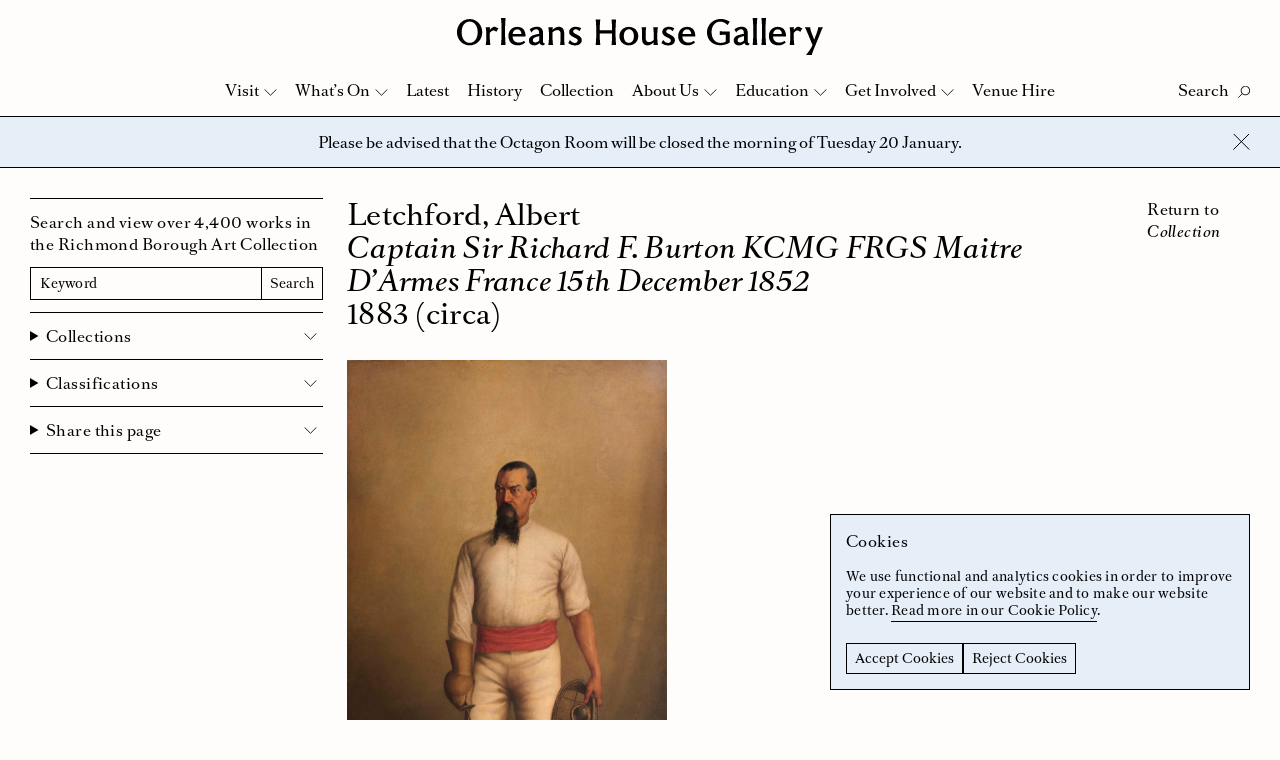

--- FILE ---
content_type: text/html; charset=UTF-8
request_url: https://www.orleanshousegallery.org/collection/captain-sir-richard-f-burton-kcmg-frgs-maitre-darmes-france-15th-december-1852/
body_size: 13065
content:
<!doctype html>
<html lang="en-GB">
<head>
	<meta charset="UTF-8">
	<meta name="viewport" content="width=device-width, initial-scale=1">
	<link rel="profile" href="http://gmpg.org/xfn/11">
	<link rel="apple-touch-icon" sizes="180x180" href="https://www.orleanshousegallery.org/wp-content/themes/ohg/apple-touch-icon.png">
	<link rel="icon" type="image/png" sizes="32x32" href="https://www.orleanshousegallery.org/wp-content/themes/ohg/favicon-32x32.png">
	<link rel="icon" type="image/png" sizes="16x16" href="https://www.orleanshousegallery.org/wp-content/themes/ohg/favicon-16x16.png">
	<link rel="manifest" href="https://www.orleanshousegallery.org/wp-content/themes/ohg/site.webmanifest">
	<meta name="msapplication-TileColor" content="#e6eef8">
	<meta name="theme-color" content="#ffffff">
	<meta name='robots' content='index, follow, max-image-preview:large, max-snippet:-1, max-video-preview:-1' />

	<!-- This site is optimized with the Yoast SEO plugin v26.7 - https://yoast.com/wordpress/plugins/seo/ -->
	<title>Captain Sir Richard F. Burton KCMG FRGS Maitre D&#039;Armes France 15th December 1852 &#8211; Orleans House Gallery</title>
	<link rel="canonical" href="https://www.orleanshousegallery.org/collection/captain-sir-richard-f-burton-kcmg-frgs-maitre-darmes-france-15th-december-1852/" />
	<meta property="og:locale" content="en_GB" />
	<meta property="og:type" content="article" />
	<meta property="og:title" content="Captain Sir Richard F. Burton KCMG FRGS Maitre D&#039;Armes France 15th December 1852 &#8211; Orleans House Gallery" />
	<meta property="og:url" content="https://www.orleanshousegallery.org/collection/captain-sir-richard-f-burton-kcmg-frgs-maitre-darmes-france-15th-december-1852/" />
	<meta property="og:site_name" content="Orleans House Gallery" />
	<meta property="article:publisher" content="https://www.facebook.com/OrleansHouseGallery/" />
	<meta property="og:image" content="https://www.orleanshousegallery.org/wp-content/uploads/2018/02/LDORL-00554L.jpg" />
	<meta property="og:image:width" content="2781" />
	<meta property="og:image:height" content="5000" />
	<meta property="og:image:type" content="image/jpeg" />
	<meta name="twitter:card" content="summary_large_image" />
	<meta name="twitter:site" content="@orleanshg" />
	<script type="application/ld+json" class="yoast-schema-graph">{"@context":"https://schema.org","@graph":[{"@type":"WebPage","@id":"https://www.orleanshousegallery.org/collection/captain-sir-richard-f-burton-kcmg-frgs-maitre-darmes-france-15th-december-1852/","url":"https://www.orleanshousegallery.org/collection/captain-sir-richard-f-burton-kcmg-frgs-maitre-darmes-france-15th-december-1852/","name":"Captain Sir Richard F. Burton KCMG FRGS Maitre D'Armes France 15th December 1852 &#8211; Orleans House Gallery","isPartOf":{"@id":"https://www.orleanshousegallery.org/#website"},"primaryImageOfPage":{"@id":"https://www.orleanshousegallery.org/collection/captain-sir-richard-f-burton-kcmg-frgs-maitre-darmes-france-15th-december-1852/#primaryimage"},"image":{"@id":"https://www.orleanshousegallery.org/collection/captain-sir-richard-f-burton-kcmg-frgs-maitre-darmes-france-15th-december-1852/#primaryimage"},"thumbnailUrl":"https://www.orleanshousegallery.org/wp-content/uploads/2018/02/LDORL-00554L.jpg","datePublished":"2018-04-17T13:49:59+00:00","breadcrumb":{"@id":"https://www.orleanshousegallery.org/collection/captain-sir-richard-f-burton-kcmg-frgs-maitre-darmes-france-15th-december-1852/#breadcrumb"},"inLanguage":"en-GB","potentialAction":[{"@type":"ReadAction","target":["https://www.orleanshousegallery.org/collection/captain-sir-richard-f-burton-kcmg-frgs-maitre-darmes-france-15th-december-1852/"]}]},{"@type":"ImageObject","inLanguage":"en-GB","@id":"https://www.orleanshousegallery.org/collection/captain-sir-richard-f-burton-kcmg-frgs-maitre-darmes-france-15th-december-1852/#primaryimage","url":"https://www.orleanshousegallery.org/wp-content/uploads/2018/02/LDORL-00554L.jpg","contentUrl":"https://www.orleanshousegallery.org/wp-content/uploads/2018/02/LDORL-00554L.jpg","width":2781,"height":5000},{"@type":"BreadcrumbList","@id":"https://www.orleanshousegallery.org/collection/captain-sir-richard-f-burton-kcmg-frgs-maitre-darmes-france-15th-december-1852/#breadcrumb","itemListElement":[{"@type":"ListItem","position":1,"name":"Home","item":"https://www.orleanshousegallery.org/"},{"@type":"ListItem","position":2,"name":"Captain Sir Richard F. Burton KCMG FRGS Maitre D&#8217;Armes France 15th December 1852"}]},{"@type":"WebSite","@id":"https://www.orleanshousegallery.org/#website","url":"https://www.orleanshousegallery.org/","name":"Orleans House Gallery","description":"","potentialAction":[{"@type":"SearchAction","target":{"@type":"EntryPoint","urlTemplate":"https://www.orleanshousegallery.org/?s={search_term_string}"},"query-input":{"@type":"PropertyValueSpecification","valueRequired":true,"valueName":"search_term_string"}}],"inLanguage":"en-GB"}]}</script>
	<!-- / Yoast SEO plugin. -->


<style id='wp-img-auto-sizes-contain-inline-css' type='text/css'>
img:is([sizes=auto i],[sizes^="auto," i]){contain-intrinsic-size:3000px 1500px}
/*# sourceURL=wp-img-auto-sizes-contain-inline-css */
</style>
<style id='wp-block-library-inline-css' type='text/css'>
:root{--wp-block-synced-color:#7a00df;--wp-block-synced-color--rgb:122,0,223;--wp-bound-block-color:var(--wp-block-synced-color);--wp-editor-canvas-background:#ddd;--wp-admin-theme-color:#007cba;--wp-admin-theme-color--rgb:0,124,186;--wp-admin-theme-color-darker-10:#006ba1;--wp-admin-theme-color-darker-10--rgb:0,107,160.5;--wp-admin-theme-color-darker-20:#005a87;--wp-admin-theme-color-darker-20--rgb:0,90,135;--wp-admin-border-width-focus:2px}@media (min-resolution:192dpi){:root{--wp-admin-border-width-focus:1.5px}}.wp-element-button{cursor:pointer}:root .has-very-light-gray-background-color{background-color:#eee}:root .has-very-dark-gray-background-color{background-color:#313131}:root .has-very-light-gray-color{color:#eee}:root .has-very-dark-gray-color{color:#313131}:root .has-vivid-green-cyan-to-vivid-cyan-blue-gradient-background{background:linear-gradient(135deg,#00d084,#0693e3)}:root .has-purple-crush-gradient-background{background:linear-gradient(135deg,#34e2e4,#4721fb 50%,#ab1dfe)}:root .has-hazy-dawn-gradient-background{background:linear-gradient(135deg,#faaca8,#dad0ec)}:root .has-subdued-olive-gradient-background{background:linear-gradient(135deg,#fafae1,#67a671)}:root .has-atomic-cream-gradient-background{background:linear-gradient(135deg,#fdd79a,#004a59)}:root .has-nightshade-gradient-background{background:linear-gradient(135deg,#330968,#31cdcf)}:root .has-midnight-gradient-background{background:linear-gradient(135deg,#020381,#2874fc)}:root{--wp--preset--font-size--normal:16px;--wp--preset--font-size--huge:42px}.has-regular-font-size{font-size:1em}.has-larger-font-size{font-size:2.625em}.has-normal-font-size{font-size:var(--wp--preset--font-size--normal)}.has-huge-font-size{font-size:var(--wp--preset--font-size--huge)}.has-text-align-center{text-align:center}.has-text-align-left{text-align:left}.has-text-align-right{text-align:right}.has-fit-text{white-space:nowrap!important}#end-resizable-editor-section{display:none}.aligncenter{clear:both}.items-justified-left{justify-content:flex-start}.items-justified-center{justify-content:center}.items-justified-right{justify-content:flex-end}.items-justified-space-between{justify-content:space-between}.screen-reader-text{border:0;clip-path:inset(50%);height:1px;margin:-1px;overflow:hidden;padding:0;position:absolute;width:1px;word-wrap:normal!important}.screen-reader-text:focus{background-color:#ddd;clip-path:none;color:#444;display:block;font-size:1em;height:auto;left:5px;line-height:normal;padding:15px 23px 14px;text-decoration:none;top:5px;width:auto;z-index:100000}html :where(.has-border-color){border-style:solid}html :where([style*=border-top-color]){border-top-style:solid}html :where([style*=border-right-color]){border-right-style:solid}html :where([style*=border-bottom-color]){border-bottom-style:solid}html :where([style*=border-left-color]){border-left-style:solid}html :where([style*=border-width]){border-style:solid}html :where([style*=border-top-width]){border-top-style:solid}html :where([style*=border-right-width]){border-right-style:solid}html :where([style*=border-bottom-width]){border-bottom-style:solid}html :where([style*=border-left-width]){border-left-style:solid}html :where(img[class*=wp-image-]){height:auto;max-width:100%}:where(figure){margin:0 0 1em}html :where(.is-position-sticky){--wp-admin--admin-bar--position-offset:var(--wp-admin--admin-bar--height,0px)}@media screen and (max-width:600px){html :where(.is-position-sticky){--wp-admin--admin-bar--position-offset:0px}}

/*# sourceURL=wp-block-library-inline-css */
</style><style id='global-styles-inline-css' type='text/css'>
:root{--wp--preset--aspect-ratio--square: 1;--wp--preset--aspect-ratio--4-3: 4/3;--wp--preset--aspect-ratio--3-4: 3/4;--wp--preset--aspect-ratio--3-2: 3/2;--wp--preset--aspect-ratio--2-3: 2/3;--wp--preset--aspect-ratio--16-9: 16/9;--wp--preset--aspect-ratio--9-16: 9/16;--wp--preset--color--black: #000000;--wp--preset--color--cyan-bluish-gray: #abb8c3;--wp--preset--color--white: #ffffff;--wp--preset--color--pale-pink: #f78da7;--wp--preset--color--vivid-red: #cf2e2e;--wp--preset--color--luminous-vivid-orange: #ff6900;--wp--preset--color--luminous-vivid-amber: #fcb900;--wp--preset--color--light-green-cyan: #7bdcb5;--wp--preset--color--vivid-green-cyan: #00d084;--wp--preset--color--pale-cyan-blue: #8ed1fc;--wp--preset--color--vivid-cyan-blue: #0693e3;--wp--preset--color--vivid-purple: #9b51e0;--wp--preset--gradient--vivid-cyan-blue-to-vivid-purple: linear-gradient(135deg,rgb(6,147,227) 0%,rgb(155,81,224) 100%);--wp--preset--gradient--light-green-cyan-to-vivid-green-cyan: linear-gradient(135deg,rgb(122,220,180) 0%,rgb(0,208,130) 100%);--wp--preset--gradient--luminous-vivid-amber-to-luminous-vivid-orange: linear-gradient(135deg,rgb(252,185,0) 0%,rgb(255,105,0) 100%);--wp--preset--gradient--luminous-vivid-orange-to-vivid-red: linear-gradient(135deg,rgb(255,105,0) 0%,rgb(207,46,46) 100%);--wp--preset--gradient--very-light-gray-to-cyan-bluish-gray: linear-gradient(135deg,rgb(238,238,238) 0%,rgb(169,184,195) 100%);--wp--preset--gradient--cool-to-warm-spectrum: linear-gradient(135deg,rgb(74,234,220) 0%,rgb(151,120,209) 20%,rgb(207,42,186) 40%,rgb(238,44,130) 60%,rgb(251,105,98) 80%,rgb(254,248,76) 100%);--wp--preset--gradient--blush-light-purple: linear-gradient(135deg,rgb(255,206,236) 0%,rgb(152,150,240) 100%);--wp--preset--gradient--blush-bordeaux: linear-gradient(135deg,rgb(254,205,165) 0%,rgb(254,45,45) 50%,rgb(107,0,62) 100%);--wp--preset--gradient--luminous-dusk: linear-gradient(135deg,rgb(255,203,112) 0%,rgb(199,81,192) 50%,rgb(65,88,208) 100%);--wp--preset--gradient--pale-ocean: linear-gradient(135deg,rgb(255,245,203) 0%,rgb(182,227,212) 50%,rgb(51,167,181) 100%);--wp--preset--gradient--electric-grass: linear-gradient(135deg,rgb(202,248,128) 0%,rgb(113,206,126) 100%);--wp--preset--gradient--midnight: linear-gradient(135deg,rgb(2,3,129) 0%,rgb(40,116,252) 100%);--wp--preset--font-size--small: 13px;--wp--preset--font-size--medium: 20px;--wp--preset--font-size--large: 36px;--wp--preset--font-size--x-large: 42px;--wp--preset--spacing--20: 0.44rem;--wp--preset--spacing--30: 0.67rem;--wp--preset--spacing--40: 1rem;--wp--preset--spacing--50: 1.5rem;--wp--preset--spacing--60: 2.25rem;--wp--preset--spacing--70: 3.38rem;--wp--preset--spacing--80: 5.06rem;--wp--preset--shadow--natural: 6px 6px 9px rgba(0, 0, 0, 0.2);--wp--preset--shadow--deep: 12px 12px 50px rgba(0, 0, 0, 0.4);--wp--preset--shadow--sharp: 6px 6px 0px rgba(0, 0, 0, 0.2);--wp--preset--shadow--outlined: 6px 6px 0px -3px rgb(255, 255, 255), 6px 6px rgb(0, 0, 0);--wp--preset--shadow--crisp: 6px 6px 0px rgb(0, 0, 0);}:where(.is-layout-flex){gap: 0.5em;}:where(.is-layout-grid){gap: 0.5em;}body .is-layout-flex{display: flex;}.is-layout-flex{flex-wrap: wrap;align-items: center;}.is-layout-flex > :is(*, div){margin: 0;}body .is-layout-grid{display: grid;}.is-layout-grid > :is(*, div){margin: 0;}:where(.wp-block-columns.is-layout-flex){gap: 2em;}:where(.wp-block-columns.is-layout-grid){gap: 2em;}:where(.wp-block-post-template.is-layout-flex){gap: 1.25em;}:where(.wp-block-post-template.is-layout-grid){gap: 1.25em;}.has-black-color{color: var(--wp--preset--color--black) !important;}.has-cyan-bluish-gray-color{color: var(--wp--preset--color--cyan-bluish-gray) !important;}.has-white-color{color: var(--wp--preset--color--white) !important;}.has-pale-pink-color{color: var(--wp--preset--color--pale-pink) !important;}.has-vivid-red-color{color: var(--wp--preset--color--vivid-red) !important;}.has-luminous-vivid-orange-color{color: var(--wp--preset--color--luminous-vivid-orange) !important;}.has-luminous-vivid-amber-color{color: var(--wp--preset--color--luminous-vivid-amber) !important;}.has-light-green-cyan-color{color: var(--wp--preset--color--light-green-cyan) !important;}.has-vivid-green-cyan-color{color: var(--wp--preset--color--vivid-green-cyan) !important;}.has-pale-cyan-blue-color{color: var(--wp--preset--color--pale-cyan-blue) !important;}.has-vivid-cyan-blue-color{color: var(--wp--preset--color--vivid-cyan-blue) !important;}.has-vivid-purple-color{color: var(--wp--preset--color--vivid-purple) !important;}.has-black-background-color{background-color: var(--wp--preset--color--black) !important;}.has-cyan-bluish-gray-background-color{background-color: var(--wp--preset--color--cyan-bluish-gray) !important;}.has-white-background-color{background-color: var(--wp--preset--color--white) !important;}.has-pale-pink-background-color{background-color: var(--wp--preset--color--pale-pink) !important;}.has-vivid-red-background-color{background-color: var(--wp--preset--color--vivid-red) !important;}.has-luminous-vivid-orange-background-color{background-color: var(--wp--preset--color--luminous-vivid-orange) !important;}.has-luminous-vivid-amber-background-color{background-color: var(--wp--preset--color--luminous-vivid-amber) !important;}.has-light-green-cyan-background-color{background-color: var(--wp--preset--color--light-green-cyan) !important;}.has-vivid-green-cyan-background-color{background-color: var(--wp--preset--color--vivid-green-cyan) !important;}.has-pale-cyan-blue-background-color{background-color: var(--wp--preset--color--pale-cyan-blue) !important;}.has-vivid-cyan-blue-background-color{background-color: var(--wp--preset--color--vivid-cyan-blue) !important;}.has-vivid-purple-background-color{background-color: var(--wp--preset--color--vivid-purple) !important;}.has-black-border-color{border-color: var(--wp--preset--color--black) !important;}.has-cyan-bluish-gray-border-color{border-color: var(--wp--preset--color--cyan-bluish-gray) !important;}.has-white-border-color{border-color: var(--wp--preset--color--white) !important;}.has-pale-pink-border-color{border-color: var(--wp--preset--color--pale-pink) !important;}.has-vivid-red-border-color{border-color: var(--wp--preset--color--vivid-red) !important;}.has-luminous-vivid-orange-border-color{border-color: var(--wp--preset--color--luminous-vivid-orange) !important;}.has-luminous-vivid-amber-border-color{border-color: var(--wp--preset--color--luminous-vivid-amber) !important;}.has-light-green-cyan-border-color{border-color: var(--wp--preset--color--light-green-cyan) !important;}.has-vivid-green-cyan-border-color{border-color: var(--wp--preset--color--vivid-green-cyan) !important;}.has-pale-cyan-blue-border-color{border-color: var(--wp--preset--color--pale-cyan-blue) !important;}.has-vivid-cyan-blue-border-color{border-color: var(--wp--preset--color--vivid-cyan-blue) !important;}.has-vivid-purple-border-color{border-color: var(--wp--preset--color--vivid-purple) !important;}.has-vivid-cyan-blue-to-vivid-purple-gradient-background{background: var(--wp--preset--gradient--vivid-cyan-blue-to-vivid-purple) !important;}.has-light-green-cyan-to-vivid-green-cyan-gradient-background{background: var(--wp--preset--gradient--light-green-cyan-to-vivid-green-cyan) !important;}.has-luminous-vivid-amber-to-luminous-vivid-orange-gradient-background{background: var(--wp--preset--gradient--luminous-vivid-amber-to-luminous-vivid-orange) !important;}.has-luminous-vivid-orange-to-vivid-red-gradient-background{background: var(--wp--preset--gradient--luminous-vivid-orange-to-vivid-red) !important;}.has-very-light-gray-to-cyan-bluish-gray-gradient-background{background: var(--wp--preset--gradient--very-light-gray-to-cyan-bluish-gray) !important;}.has-cool-to-warm-spectrum-gradient-background{background: var(--wp--preset--gradient--cool-to-warm-spectrum) !important;}.has-blush-light-purple-gradient-background{background: var(--wp--preset--gradient--blush-light-purple) !important;}.has-blush-bordeaux-gradient-background{background: var(--wp--preset--gradient--blush-bordeaux) !important;}.has-luminous-dusk-gradient-background{background: var(--wp--preset--gradient--luminous-dusk) !important;}.has-pale-ocean-gradient-background{background: var(--wp--preset--gradient--pale-ocean) !important;}.has-electric-grass-gradient-background{background: var(--wp--preset--gradient--electric-grass) !important;}.has-midnight-gradient-background{background: var(--wp--preset--gradient--midnight) !important;}.has-small-font-size{font-size: var(--wp--preset--font-size--small) !important;}.has-medium-font-size{font-size: var(--wp--preset--font-size--medium) !important;}.has-large-font-size{font-size: var(--wp--preset--font-size--large) !important;}.has-x-large-font-size{font-size: var(--wp--preset--font-size--x-large) !important;}
/*# sourceURL=global-styles-inline-css */
</style>

<style id='classic-theme-styles-inline-css' type='text/css'>
/*! This file is auto-generated */
.wp-block-button__link{color:#fff;background-color:#32373c;border-radius:9999px;box-shadow:none;text-decoration:none;padding:calc(.667em + 2px) calc(1.333em + 2px);font-size:1.125em}.wp-block-file__button{background:#32373c;color:#fff;text-decoration:none}
/*# sourceURL=/wp-includes/css/classic-themes.min.css */
</style>
<link rel='stylesheet' id='ohg-style-css' href='https://www.orleanshousegallery.org/wp-content/themes/ohg/assets/styles/app.css?ver=1.4' type='text/css' media='all' />
<script type="text/javascript">
(function(url){
	if(/(?:Chrome\/26\.0\.1410\.63 Safari\/537\.31|WordfenceTestMonBot)/.test(navigator.userAgent)){ return; }
	var addEvent = function(evt, handler) {
		if (window.addEventListener) {
			document.addEventListener(evt, handler, false);
		} else if (window.attachEvent) {
			document.attachEvent('on' + evt, handler);
		}
	};
	var removeEvent = function(evt, handler) {
		if (window.removeEventListener) {
			document.removeEventListener(evt, handler, false);
		} else if (window.detachEvent) {
			document.detachEvent('on' + evt, handler);
		}
	};
	var evts = 'contextmenu dblclick drag dragend dragenter dragleave dragover dragstart drop keydown keypress keyup mousedown mousemove mouseout mouseover mouseup mousewheel scroll'.split(' ');
	var logHuman = function() {
		if (window.wfLogHumanRan) { return; }
		window.wfLogHumanRan = true;
		var wfscr = document.createElement('script');
		wfscr.type = 'text/javascript';
		wfscr.async = true;
		wfscr.src = url + '&r=' + Math.random();
		(document.getElementsByTagName('head')[0]||document.getElementsByTagName('body')[0]).appendChild(wfscr);
		for (var i = 0; i < evts.length; i++) {
			removeEvent(evts[i], logHuman);
		}
	};
	for (var i = 0; i < evts.length; i++) {
		addEvent(evts[i], logHuman);
	}
})('//www.orleanshousegallery.org/?wordfence_lh=1&hid=7B211E8C80907479BDC92390AA2635E1');
</script>	<!-- Google Tag Manager -->
  <script>
    window.dataLayer = window.dataLayer || [];
    function gtag() {
      dataLayer.push(arguments);
    }
    gtag("consent", "default", {
        ad_storage: "denied",
        analytics_storage: "denied",
        functionality_storage: "denied",
        personalization_storage: "denied",
        security_storage: "denied",
        wait_for_update: 2000
    });
    gtag('set', 'url_passthrough', true);
    gtag("set", "ads_data_redaction", true);
    (function(w, d, s, l, i) {
        w[l] = w[l] || [];
        w[l].push({
            'gtm.start': new Date().getTime(),
            event: 'gtm.js'
        });
        var f = d.getElementsByTagName(s)[0],
            j = d.createElement(s),
            dl = l != 'dataLayer' ? '&l=' + l : '';
        j.async = true;
        j.src =
            'https://www.googletagmanager.com/gtm.js?id=' + i + dl;
        f.parentNode.insertBefore(j, f);
    })(window, document, 'script', 'dataLayer', 'GTM-TP937FJ');
  </script>
  <!-- End Google Tag Manager -->
</head>

<body class="wp-singular collection-template-default single single-collection postid-2567 wp-theme-ohg">
	<!-- Google Tag Manager (noscript) -->
	<noscript><iframe src="https://www.googletagmanager.com/ns.html?id=GTM-TP937FJ"
		height="0" width="0" style="display:none;visibility:hidden"></iframe></noscript>
	<!-- End Google Tag Manager (noscript) -->
	<a href="#content" class="skip-link screen-reader-text">Skip to content</a> 
		<div class="body">
		<div class="site-header-placeholder"></div>
		<header class="site-header" data-header>
			<div class="site-header__masthead">
									<div class="site-header__logo"><a href="https://www.orleanshousegallery.org">
  <svg xmlns="http://www.w3.org/2000/svg" viewBox="0 0 674.8 68.2"><title>Orleans House Gallery</title><path d="M23.4 45.8c8.7 0 14.8-7.8 14.8-19.6 0-11.9-6.1-19.6-14.8-19.6S8.6 14.3 8.6 26.2c0 11.8 6 19.6 14.8 19.6m0 4.7C10.2 50.5 0 39.9 0 26.2S10.2 1.9 23.3 1.9s23.3 10.6 23.3 24.3c.1 13.7-10.1 24.3-23.2 24.3M66.8 23c-1.9.2-4.2 1.9-6.4 4.5 0 7.5.2 14.8 1.1 22.3H53c1-6.1 1.2-11 1.2-16.4S54 23.1 53 17h8l-.6 5h.1c2.5-2.8 5.5-6 8.5-6 2.8 0 4 2.7 7.6 2.7l-4.2 7c-1.3-1.6-3.6-2.9-5.6-2.7M151.5 33.4c-9.1 2.1-11.6 4-11.6 7.6 0 2.5 1.8 4.1 4.4 4.1 2 0 5.2-1.3 7.2-3.5v-8.2zm.9 12.8c-3.2 2.8-6.5 4.3-9.8 4.3-6.1 0-9.9-3.4-9.9-9.1 0-5.9 4.2-8.9 11.9-10.8l6.9-1.6v-1c0-4.5-1.6-7-4.8-7.2-3.5-.2-6.5 1.6-9.5 5.9l-3.2-5.9c4.5-3.5 9.2-4.7 13.6-4.7 6.2 0 11 3.7 11 10.8v15.3c0 3.7 1 4.9 3.4 4.2l-1 3.3c-3.6 1.4-7.4-.1-8.6-3.5M191 29.5c0-4.6-2-7.2-5.5-7.2-3.3 0-6.3 1.1-9.3 4 0 14.2.1 18.2 1 23.4h-8.8c1-5.5 1.2-9.6 1.2-16.4s-.2-10.9-1.2-16.4h8.3c-.1 1.3-.5 3.4-.6 4.8 4.8-4.2 8-5.5 12-5.5 5.8 0 9.5 4.4 9.5 11v6.1c0 6.8.2 11 1 16.4h-8.5c.8-5.6.9-9.7.9-20.2M217.2 46c3.2 0 5.3-1.8 5.3-4.6 0-2.5-2.5-3.6-6.4-5.5-7-3.3-9.3-5.9-9.3-10.4 0-5.1 5.2-9.3 11.7-9.3 4.6 0 7.9 1.2 10.4 2.7l-3.1 5.6c-2-2.5-4.6-3.8-7.2-3.7-2.7.1-4.5 1.7-4.5 4.1 0 2.6 3 3.5 7.1 5.7 6.7 3.4 8.9 6 8.9 10.3 0 5.3-4.1 9.7-12.7 9.7-4.4 0-9.2-1.8-12.2-4.3l3.1-5.8C211 44 214 46 217.2 46M285.9 28.8h-22.7c0 6.9.1 12.7 1 21h-8.5c.8-8.5 1-14.1 1-21.2v-4.9c0-7-.1-12.7-1-21.1h8.5c-.8 8.1-1 13.4-1 20.2h22.7c0-6.7-.1-12.1-1-20.2h8.5c-.8 8.4-1 14-1 21.1v4.9c0 7.1.1 12.7 1 21.2H285c.8-8.3.9-14.1.9-21M316.9 20.8c-5.6 0-9.3 5-9.3 12.5 0 7.6 3.7 12.6 9.3 12.6 5.6 0 9.3-5 9.3-12.5 0-7.6-3.7-12.6-9.3-12.6m0 29.7c-10 0-17.5-7.2-17.5-17 0-9.9 7.4-17.2 17.5-17.2 10 0 17.3 7.3 17.3 17.2.1 9.7-7.2 17-17.3 17M347.9 37.2c0 4.6 2 7.2 5.5 7.2 3.3 0 6.3-1.1 9.3-4 0-14.2-.1-18.2-1-23.4h8.8c-1 5.5-1.2 9.6-1.2 16.4s.2 10.9 1.2 16.4h-8.3c.1-1.3.5-3.4.6-4.8-4.8 4.2-8 5.5-12 5.5-5.8 0-9.5-4.4-9.5-11v-6.1c0-6.8-.2-11-1-16.4h8.5c-.8 5.6-.9 9.8-.9 20.2M388.9 46c3.2 0 5.3-1.8 5.3-4.6 0-2.5-2.5-3.6-6.4-5.5-7-3.3-9.3-5.9-9.3-10.4 0-5.1 5.2-9.3 11.7-9.3 4.6 0 7.9 1.2 10.4 2.7l-3.1 5.6c-2-2.5-4.6-3.8-7.2-3.7-2.7.1-4.5 1.7-4.5 4.1 0 2.6 3 3.5 7.1 5.7 6.7 3.4 8.9 6 8.9 10.3 0 5.3-4.1 9.7-12.7 9.7-4.4 0-9.2-1.8-12.2-4.3l3.1-5.8c2.7 3.5 5.7 5.5 8.9 5.5M423.8 20.9c-4.4 0-7.7 3.5-8.2 8.5h16.2c-.5-5.6-3.1-8.5-8-8.5m-.1 29.5c-9.6-.5-15.8-6.7-15.9-17-.1-10 6.3-17 16.1-17.1 10-.1 15.4 6.1 15.5 17.8h-24.1c.3 6.5 4.2 10.5 9.1 11.1 4.6.6 8.9-.5 12.1-3.1l2.3 2.9c-3.6 3.5-8.3 5.8-15.1 5.4M484.8 6.8c-9.1 0-15.5 8-15.5 19.1 0 11.9 6.5 20 16.4 20 4 0 6.9-.7 9.6-2.4V30.8c-2.1 0-5.2 0-10.8.7v-7.2c4.3.5 7.2.5 10.8.5h7.6v20.3c-4.2 3.1-11.2 5.2-17.3 5.2-14.7 0-24.8-9.8-24.8-24.1 0-13.4 11.4-24.5 25.2-24.5 5.8 0 10.9 1.5 16.9 5l-4.2 6.5c-4.4-4.7-7.9-6.4-13.9-6.4M528.9 33.4c-9.1 2.1-11.6 4-11.6 7.6 0 2.5 1.8 4.1 4.4 4.1 2 0 5.2-1.3 7.2-3.5v-8.2zm.9 12.8c-3.2 2.8-6.5 4.3-9.8 4.3-6.1 0-9.9-3.4-9.9-9.1 0-5.9 4.2-8.9 11.9-10.8l6.9-1.6v-1c0-4.5-1.6-7-4.8-7.2-3.5-.2-6.5 1.6-9.5 5.9l-3.2-5.9c4.5-3.5 9.2-4.7 13.6-4.7 6.2 0 11 3.7 11 10.8v15.3c0 3.7 1 4.9 3.4 4.2l-1 3.3c-3.6 1.4-7.5-.1-8.6-3.5M553.6 0c-.9 9.3-1 15.4-1 22.4v4.9c0 7 .1 13.2 1 22.4h-8.5c.9-9.3 1-15.4 1-22.4v-4.9c0-7-.1-13.2-1-22.4h8.5zM569.8 0c-.9 9.3-1 15.4-1 22.4v4.9c0 7 .1 13.2 1 22.4h-8.5c.9-9.3 1-15.4 1-22.4v-4.9c0-7-.1-13.2-1-22.4h8.5zM591 20.9c-4.4 0-7.7 3.5-8.2 8.5H599c-.5-5.6-3.1-8.5-8-8.5m-.1 29.5c-9.6-.5-15.8-6.7-15.9-17-.1-10 6.3-17 16.1-17.1 10-.1 15.4 6.1 15.5 17.8h-24.1c.3 6.5 4.2 10.5 9.1 11.1 4.6.6 8.9-.5 12.1-3.1L606 45c-3.6 3.5-8.3 5.8-15.1 5.4M627 23c-1.9.2-4.2 1.9-6.4 4.5 0 7.5.2 14.8 1.1 22.3h-8.5c1-6.1 1.2-11 1.2-16.4s-.1-10.2-1.2-16.4h8l-.6 5h.1c2.5-2.8 5.5-6 8.5-6 2.8 0 4 2.7 7.6 2.7l-4.2 7c-1.3-1.6-3.5-2.9-5.6-2.7M643.4 68.2c6.5-8 10-13.5 12-18.4l-11.3-27c-.8-1.9-1.4-3.2-3.1-5.8h10.1c0 2.7 1.4 7.5 2.6 10.6l4.8 12.2 4.6-12.2c1-2.7 2.6-7.4 2.8-10.6h8.9c-1.6 2.6-2.1 3.9-2.9 5.8L657 59.5c-1.5 3.7-2.7 7.2-2.9 8.7h-10.7zM89.7 0c-.9 9.3-1 15.4-1 22.4v4.9c0 7 .1 13.2 1 22.4h-8.5c.9-9.3 1-15.4 1-22.4v-4.9c0-7-.1-13.2-1-22.4h8.5zM110.9 20.9c-4.4 0-7.7 3.5-8.2 8.5h16.2c-.5-5.6-3.1-8.5-8-8.5m-.1 29.5c-9.6-.5-15.8-6.7-15.9-17-.1-10 6.3-17 16.1-17.1 10-.1 15.4 6.1 15.5 17.8h-24.1c.3 6.5 4.2 10.5 9.1 11.1 4.6.6 8.9-.5 12.1-3.1l2.3 2.9c-3.6 3.5-8.3 5.8-15.1 5.4"/></svg>
</a></div>
							</div>
			<div class="navbar" data-nav>
				<div class="navbar__top">
					<div class="navbar__controls">
						<button class="search-button" data-search-button aria-label="Toggle Search">
							<span class="search-button__label" data-search-label data-text-active="Close" data-text-inactive="Search">Search</span>
							<svg xmlns="http://www.w3.org/2000/svg" viewBox="0 0 12.6 12.4" class="search-button__icon"><g fill="none" stroke="#1D1D1B" stroke-width="1"><ellipse transform="rotate(-45 7.815 4.75)" cx="7.8" cy="4.7" rx="4.5" ry="4.5"/><path d="M4.5 8L.2 12.2"/></g></svg>
							<svg xmlns="http://www.w3.org/2000/svg" width="17" height="16" viewBox="0 0 17 16" class="search-button__close">
							  <g fill="none" fill-rule="evenodd" stroke="#000" stroke-linecap="square">
							    <path d="M.721825407 15.2781746L15.9861629.0138370706M15.9861629 15.2781746L.721825407.0138370706"/>
							  </g>
							</svg>
						</button>
						<button class="nav-close" data-nav-button aria-label="Close Navigation">
							<svg xmlns="http://www.w3.org/2000/svg" width="17" height="16" viewBox="0 0 17 16">
							  <g fill="none" fill-rule="evenodd" stroke="#000" stroke-linecap="square">
							    <path d="M.721825407 15.2781746L15.9861629.0138370706M15.9861629 15.2781746L.721825407.0138370706"/>
							  </g>
							</svg>
						</button>
					</div>
					<form role="search" method="get" action="https://www.orleanshousegallery.org/" class="navbar__search" data-search-box>
						<label class="u-visually-hidden" for="search-input">Search</label>
						<input id="search-input" name="s" class="navbar__search-bar" type="text" placeholder="What are you looking for?" data-search-field>
						<button class="navbar__search-button" type="submit">Search</button>
					</form>
					<nav class="navbar__menu">
						<ul>
							<li id="menu-item-287" class="menu-item menu-item-type-post_type menu-item-object-page menu-item-has-children menu-item-287"><a href="https://www.orleanshousegallery.org/visit/your-visit/">Visit</a>
<ul class="sub-menu">
	<li id="menu-item-196" class="menu-item menu-item-type-post_type menu-item-object-page menu-item-196"><a href="https://www.orleanshousegallery.org/visit/your-visit/">Your Visit</a></li>
	<li id="menu-item-197" class="menu-item menu-item-type-post_type menu-item-object-page menu-item-197"><a href="https://www.orleanshousegallery.org/visit/access/">Accessibility</a></li>
	<li id="menu-item-17077" class="menu-item menu-item-type-custom menu-item-object-custom menu-item-17077"><a href="https://www.orleanshousegallery.org/visit/the-woodland-and-garden/">Woodland and Garden</a></li>
	<li id="menu-item-199" class="menu-item menu-item-type-post_type menu-item-object-page menu-item-199"><a href="https://www.orleanshousegallery.org/visit/shop/">Shop</a></li>
	<li id="menu-item-19173" class="menu-item menu-item-type-post_type menu-item-object-page menu-item-19173"><a href="https://www.orleanshousegallery.org/visit/cafe/">Stables Café</a></li>
</ul>
</li>
<li id="menu-item-14005" class="menu-item menu-item-type-post_type menu-item-object-page menu-item-has-children menu-item-14005"><a href="https://www.orleanshousegallery.org/whats-on/">What’s On</a>
<ul class="sub-menu">
	<li id="menu-item-14538" class="menu-item menu-item-type-taxonomy menu-item-object-event-cat menu-item-14538"><a href="https://www.orleanshousegallery.org/event-categories/children-families/">Children &amp; Families</a></li>
	<li id="menu-item-14540" class="menu-item menu-item-type-taxonomy menu-item-object-event-cat menu-item-14540"><a href="https://www.orleanshousegallery.org/event-categories/exhibitions/">Exhibitions</a></li>
	<li id="menu-item-14988" class="menu-item menu-item-type-taxonomy menu-item-object-event-cat menu-item-14988"><a href="https://www.orleanshousegallery.org/event-categories/events/">Events</a></li>
	<li id="menu-item-14537" class="menu-item menu-item-type-taxonomy menu-item-object-event-cat menu-item-14537"><a href="https://www.orleanshousegallery.org/event-categories/cultural-reforesting/">Cultural Reforesting Events</a></li>
	<li id="menu-item-19312" class="menu-item menu-item-type-post_type menu-item-object-page menu-item-19312"><a href="https://www.orleanshousegallery.org/play-and-imagine/">What is Play &#038; Imagine?</a></li>
</ul>
</li>
<li id="menu-item-307" class="menu-item menu-item-type-post_type menu-item-object-page current_page_parent menu-item-307"><a href="https://www.orleanshousegallery.org/latest/">Latest</a></li>
<li id="menu-item-288" class="menu-item menu-item-type-post_type menu-item-object-page menu-item-288"><a href="https://www.orleanshousegallery.org/history/courting-hanoverians/">History</a></li>
<li id="menu-item-28" class="menu-item menu-item-type-post_type menu-item-object-page menu-item-28"><a href="https://www.orleanshousegallery.org/collection/">Collection</a></li>
<li id="menu-item-27" class="menu-item menu-item-type-post_type menu-item-object-page menu-item-has-children menu-item-27"><a href="https://www.orleanshousegallery.org/about-us/">About Us</a>
<ul class="sub-menu">
	<li id="menu-item-226" class="menu-item menu-item-type-post_type menu-item-object-page menu-item-226"><a href="https://www.orleanshousegallery.org/about-us/orleans-house-gallery/">Orleans House Gallery</a></li>
	<li id="menu-item-227" class="menu-item menu-item-type-post_type menu-item-object-page menu-item-227"><a href="https://www.orleanshousegallery.org/about-us/arts-service/">Richmond Arts Service</a></li>
	<li id="menu-item-228" class="menu-item menu-item-type-post_type menu-item-object-page menu-item-228"><a href="https://www.orleanshousegallery.org/about-us/contact/">Contact &#038; Feedback</a></li>
</ul>
</li>
<li id="menu-item-18902" class="menu-item menu-item-type-post_type menu-item-object-page menu-item-has-children menu-item-18902"><a href="https://www.orleanshousegallery.org/education/">Education</a>
<ul class="sub-menu">
	<li id="menu-item-14944" class="menu-item menu-item-type-post_type menu-item-object-page menu-item-14944"><a href="https://www.orleanshousegallery.org/schools/teachers-art-forum/">Teachers’ Art Forum</a></li>
	<li id="menu-item-15201" class="menu-item menu-item-type-post_type menu-item-object-page menu-item-15201"><a href="https://www.orleanshousegallery.org/schools/artist-led-workshops/">Artist-led Workshops</a></li>
	<li id="menu-item-18898" class="menu-item menu-item-type-post_type menu-item-object-page menu-item-18898"><a href="https://www.orleanshousegallery.org/schools/home-education-groups/">Home Education Groups </a></li>
	<li id="menu-item-15202" class="menu-item menu-item-type-post_type menu-item-object-page menu-item-15202"><a href="https://www.orleanshousegallery.org/schools/self-guided-visits/">Self-Guided Visits</a></li>
</ul>
</li>
<li id="menu-item-30" class="menu-item menu-item-type-post_type menu-item-object-page menu-item-has-children menu-item-30"><a href="https://www.orleanshousegallery.org/get-involved/">Get Involved</a>
<ul class="sub-menu">
	<li id="menu-item-240" class="menu-item menu-item-type-post_type menu-item-object-page menu-item-240"><a href="https://www.orleanshousegallery.org/get-involved/artist-opportunities/">Artist Opportunities</a></li>
	<li id="menu-item-242" class="menu-item menu-item-type-post_type menu-item-object-page menu-item-242"><a href="https://www.orleanshousegallery.org/get-involved/volunteer/">Volunteer</a></li>
	<li id="menu-item-243" class="menu-item menu-item-type-post_type menu-item-object-page menu-item-243"><a href="https://www.orleanshousegallery.org/get-involved/donate/">Donate</a></li>
</ul>
</li>
<li id="menu-item-33" class="menu-item menu-item-type-post_type menu-item-object-page menu-item-33"><a href="https://www.orleanshousegallery.org/venue-hire/">Venue Hire</a></li>
						</ul>
					</nav>
				</div>
				<div class="navbar__bottom t-regular">
					<p>
						Orleans House Gallery<br />
Orleans Road<br />
Twickenham TW1 3BL					</p>

					<p>
Wednesday 21 January 2026<br>
  Open, 10am–5pm<br>
  Free admission
</p>
          <ul class="social-icons">
                          <li><a href="https://www.facebook.com/OrleansHouseGallery/" class="icon-facebook">
                <span class="u-visually-hidden">Facebook</span>
                <svg xmlns="http://www.w3.org/2000/svg" width="24" height="24" fill="currentColor" viewBox="0 0 24 24"><path d="M22.675 0h-21.35c-.732 0-1.325.593-1.325 1.325v21.351c0 .731.593 1.324 1.325 1.324h11.495v-9.294h-3.128v-3.622h3.128v-2.671c0-3.1 1.893-4.788 4.659-4.788 1.325 0 2.463.099 2.795.143v3.24l-1.918.001c-1.504 0-1.795.715-1.795 1.763v2.313h3.587l-.467 3.622h-3.12v9.293h6.116c.73 0 1.323-.593 1.323-1.325v-21.35c0-.732-.593-1.325-1.325-1.325z"/></svg>
              </a></li>
                                      <li><a href="https://twitter.com/orleanshg" class="icon-twitter">
                <span class="u-visually-hidden">X</span>
                <svg xmlns="http://www.w3.org/2000/svg" width="24" height="24" fill="currentColor" viewBox="0 0 256 256"><path d="M214.75,211.71l-62.6-98.38,61.77-67.95a8,8,0,0,0-11.84-10.76L143.24,99.34,102.75,35.71A8,8,0,0,0,96,32H48a8,8,0,0,0-6.75,12.3l62.6,98.37-61.77,68a8,8,0,1,0,11.84,10.76l58.84-64.72,40.49,63.63A8,8,0,0,0,160,224h48a8,8,0,0,0,6.75-12.29ZM164.39,208,62.57,48h29L193.43,208Z"></path></svg>
              </a></li>
                                      <li><a href="https://www.instagram.com/orleanshousegallery/" class="icon-instagram">
                <span class="u-visually-hidden">Instagram</span>
                <svg xmlns="http://www.w3.org/2000/svg" width="24" height="24" fill="currentColor" viewBox="0 0 24 24"><path d="M12 2.163c3.204 0 3.584.012 4.85.07 3.252.148 4.771 1.691 4.919 4.919.058 1.265.069 1.645.069 4.849 0 3.205-.012 3.584-.069 4.849-.149 3.225-1.664 4.771-4.919 4.919-1.266.058-1.644.07-4.85.07-3.204 0-3.584-.012-4.849-.07-3.26-.149-4.771-1.699-4.919-4.92-.058-1.265-.07-1.644-.07-4.849 0-3.204.013-3.583.07-4.849.149-3.227 1.664-4.771 4.919-4.919 1.266-.057 1.645-.069 4.849-.069zm0-2.163c-3.259 0-3.667.014-4.947.072-4.358.2-6.78 2.618-6.98 6.98-.059 1.281-.073 1.689-.073 4.948 0 3.259.014 3.668.072 4.948.2 4.358 2.618 6.78 6.98 6.98 1.281.058 1.689.072 4.948.072 3.259 0 3.668-.014 4.948-.072 4.354-.2 6.782-2.618 6.979-6.98.059-1.28.073-1.689.073-4.948 0-3.259-.014-3.667-.072-4.947-.196-4.354-2.617-6.78-6.979-6.98-1.281-.059-1.69-.073-4.949-.073zm0 5.838c-3.403 0-6.162 2.759-6.162 6.162s2.759 6.163 6.162 6.163 6.162-2.759 6.162-6.163c0-3.403-2.759-6.162-6.162-6.162zm0 10.162c-2.209 0-4-1.79-4-4 0-2.209 1.791-4 4-4s4 1.791 4 4c0 2.21-1.791 4-4 4zm6.406-11.845c-.796 0-1.441.645-1.441 1.44s.645 1.44 1.441 1.44c.795 0 1.439-.645 1.439-1.44s-.644-1.44-1.439-1.44z"/></svg>
              </a></li>
                                      <li><a href="https://www.youtube.com/user/OrleansHouseGallery" class="icon-youtube">
                <span class="u-visually-hidden">YouTube</span>
                <svg xmlns="http://www.w3.org/2000/svg" width="24" height="24" fill="currentColor" viewBox="0 0 24 24"><path d="M19.615 3.184c-3.604-.246-11.631-.245-15.23 0-3.897.266-4.356 2.62-4.385 8.816.029 6.185.484 8.549 4.385 8.816 3.6.245 11.626.246 15.23 0 3.897-.266 4.356-2.62 4.385-8.816-.029-6.185-.484-8.549-4.385-8.816zm-10.615 12.816v-8l8 3.993-8 4.007z"/></svg>
              </a></li>
                      </ul>
				</div>
			</div>
			<div class="nav-shroud" data-nav-button></div>
			<button class="nav-icon" data-nav-button aria-label="Open Navigation">
				<svg xmlns="http://www.w3.org/2000/svg" width="23§1" height="15" viewBox="0 0 23 15">
				  <g fill="none" fill-rule="evenodd" stroke="#000" stroke-linecap="square" transform="translate(0 -1)">
				    <path d="M.5 1.5L22.0870331 1.5M.5 8.5L22.0870331 8.5M.5 15.5L22.0870331 15.5"/>
				  </g>
				</svg>
			</button>
		</header>
							
					<div class="banner" aria-description="Message" data-banner>
				<p>
											Please be advised that the Octagon Room will be closed the morning of Tuesday 20 January.									</p>
				<button class="banner__close" data-banner-close>
					<svg xmlns="http://www.w3.org/2000/svg" width="17" height="16" viewBox="0 0 17 16">
						<g fill="none" fill-rule="evenodd" stroke="#000" stroke-linecap="square">
							<path d="M.721825407 15.2781746L15.9861629.0138370706M15.9861629 15.2781746L.721825407.0138370706"/>
						</g>
					</svg>
				</button>
			</div>
		
		<main class="page" id="content">
  <div class="page-marker u-hide-tablet-up page-marker--with-action page-marker--border">
    <div class="page-marker__title t-large">Collection</div>
    <div class="page-marker__action t-regular">
      <a href="/collection">Return to <em>Collection</em></a>
    </div>
  </div>

  <div class="page-wrapper container u-pad-all">
    <div class="page-sidebar t-regular collection-sidebar--single">
  <div class="page-sidebar__section collection-sidebar__search">
    <p class="page-sidebar__title u-hide-tablet-up">Search the collection</p>
    <div class="collection-list__intro t-regular t-paragraphs">
      <p>Search and view over 4,400 works in the Richmond Borough Art Collection</p>
    </div>
    <form action="/collection-search" method="get">
      <div class="whats-on-search">
        <label class="u-visually-hidden" for="search-input">Search</label>
        <div class="page-sidebar__input zoomed-input-wrap">
          <input id="search-input" type="text" name="search" value="" placeholder="Keyword" class="zoomed-input">
        </div>
        <button type="submit" class="button page-sidebar__input">Search</button>
      </div>
    </form>
  </div>
  <div class="collection-dropdown page-sidebar__section page-sidebar__section--no-pad">
    <details class="page-sidebar__dropdown">
      <summary
        class="page-sidebar__dropdown-header"
        aria-label="Toggle browse by collection"
      >
        <span class="label">Collections</span>
        <span class="icon-arrow-down">
          <svg id="e0f518b0-d843-46a9-869a-8a1971eacd91" data-name="Layer 1" xmlns="http://www.w3.org/2000/svg" viewBox="0 0 12.71 7.06"><polyline points="0.35 0.35 6.35 6.35 12.35 0.35" fill="none" stroke="#1d1d1b"/></svg>
        </span>
      </summary>
      <div class="page-sidebar__dropdown-content"><ul><li><a href="https://www.orleanshousegallery.org/collection-name/day-collection/">Day Collection</a></li><li><a href="https://www.orleanshousegallery.org/collection-name/cloake-collection/">Cloake Collection</a></li><li><a href="https://www.orleanshousegallery.org/collection-name/garrick-temple-collection/">Garrick Temple Collection</a></li><li><a href="https://www.orleanshousegallery.org/collection-name/samuel-collection/">Samuel Collection</a></li><li><a href="https://www.orleanshousegallery.org/collection-name/ionides-collection/">Ionides Collection</a></li><li><a href="https://www.orleanshousegallery.org/collection-name/long-collection/">Long Collection</a></li><li><a href="https://www.orleanshousegallery.org/collection-name/finlay-collection/">Finlay Collection</a></li><li><a href="https://www.orleanshousegallery.org/collection-name/burton-collection/">Burton Collection</a></li><li><a href="https://www.orleanshousegallery.org/collection-name/paton-collection/">Paton Collection</a></li><li><a href="https://www.orleanshousegallery.org/collection-name/meade-collection/">Meade Collection</a></li><li><a href="https://www.orleanshousegallery.org/collection-name/gumley-collection/">Gumley Collection</a></li><li><a href="https://www.orleanshousegallery.org/collection-name/strachan-collection/">Strachan Collection</a></li><li><a href="https://www.orleanshousegallery.org/collection-name/grogan-collection/">Grogan Collection</a></li><li><a href="https://www.orleanshousegallery.org/collection-name/gill-collection/">Gill Collection</a></li><li><a href="https://www.orleanshousegallery.org/collection-name/smythe-collection/">Smythe Collection</a></li></ul></div>    </details>
  </div>
  <div class="collection-dropdown page-sidebar__section page-sidebar__section--no-pad">
    <details class="page-sidebar__dropdown">
      <summary
        class="page-sidebar__dropdown-header"
        aria-label="Toggle browse by classification"
      >
        <span class="label">Classifications</span>
        <span class="icon-arrow-down">
          <svg id="e0f518b0-d843-46a9-869a-8a1971eacd91" data-name="Layer 1" xmlns="http://www.w3.org/2000/svg" viewBox="0 0 12.71 7.06"><polyline points="0.35 0.35 6.35 6.35 12.35 0.35" fill="none" stroke="#1d1d1b"/></svg>
        </span>
      </summary>
      <div class="page-sidebar__dropdown-content"><ul><li><a href="https://www.orleanshousegallery.org/collection-class/painting/">Paintings</a></li><li><a href="https://www.orleanshousegallery.org/collection-class/print/">Prints</a></li><li><a href="https://www.orleanshousegallery.org/collection-class/watercolour/">Watercolours</a></li><li><a href="https://www.orleanshousegallery.org/collection-class/drawing/">Drawings</a></li><li><a href="https://www.orleanshousegallery.org/collection-class/object/">Objects</a></li><li><a href="https://www.orleanshousegallery.org/collection-class/photo/">Photography</a></li></ul></div>    </details>
  </div>
      <div class="page-sidebar__section page-sidebar__section--no-pad u-show-tablet-up">
      <details class="page-sidebar__dropdown t-regular">
  <summary
    class="page-sidebar__dropdown-header"
    aria-label="Toggle share this page"
  >
    <span class="label">Share this page</span>
    <span class="icon-arrow-down">
      <svg id="e0f518b0-d843-46a9-869a-8a1971eacd91" data-name="Layer 1" xmlns="http://www.w3.org/2000/svg" viewBox="0 0 12.71 7.06"><polyline points="0.35 0.35 6.35 6.35 12.35 0.35" fill="none" stroke="#1d1d1b"/></svg>
    </span>
  </summary>
  <div class="page-sidebar__dropdown-content">
    <ul>
      <li><a href="//www.facebook.com/sharer/sharer.php?u=https://www.orleanshousegallery.org/collection/captain-sir-richard-f-burton-kcmg-frgs-maitre-darmes-france-15th-december-1852/" target="_blank">Facebook</a></li>
      <li><a href="//x.com/share?text=Captain+Sir+Richard+F.+Burton+KCMG+FRGS+Maitre+D%E2%80%99Armes+France+15th+December+1852+%E2%80%93+Orleans+House+Gallery&url=https%3A%2F%2Fwww.orleanshousegallery.org%2Fcollection%2Fcaptain-sir-richard-f-burton-kcmg-frgs-maitre-darmes-france-15th-december-1852%2F" target="_blank">X</a></li>
      <li><a href="mailto:?subject=Captain+Sir+Richard+F.+Burton+KCMG+FRGS+Maitre+D%E2%80%99Armes+France+15th+December+1852+%E2%80%93+Orleans+House+Gallery&body=https%3A%2F%2Fwww.orleanshousegallery.org%2Fcollection%2Fcaptain-sir-richard-f-burton-kcmg-frgs-maitre-darmes-france-15th-december-1852%2F" target="_blank">Email</a></li>
    </ul>
  </div>
</details>    </div>
    </div>
    
    <div class="page-content collection-item">
      <div class="page-title page-title--with-action">
        <h1 class="page-title__title t-large">
          Letchford, Albert<br>          <em>Captain Sir Richard F. Burton KCMG FRGS Maitre D&#8217;Armes France 15th December 1852</em><br>1883 (circa)</h1>
        <div class="page-title__action t-regular">
          <a href="/collection">Return to <em>Collection</em></a>
        </div>
      </div>
      
      <figure class="page-hero"><img src="https://www.orleanshousegallery.org/wp-content/uploads/2018/02/LDORL-00554L-556x1000.jpg" srcset="https://www.orleanshousegallery.org/wp-content/uploads/2018/02/LDORL-00554L-1168x2100.jpg 1168w 2100h, https://www.orleanshousegallery.org/wp-content/uploads/2018/02/LDORL-00554L-890x1600.jpg 890w 1600h, https://www.orleanshousegallery.org/wp-content/uploads/2018/02/LDORL-00554L-556x1000.jpg 556w 1000h, https://www.orleanshousegallery.org/wp-content/uploads/2018/02/LDORL-00554L-334x600.jpg 334w 600h" alt="Captain Sir Richard F. Burton KCMG FRGS Maitre D&#8217;Armes France 15th December 1852" data-sizes="auto" data-parent-fit="width" class="lazyload lazyload--no-fade u-img-max-block u-img-portrait"></figure>
      <div class="page-sections-wrap page-sections-wrap--no-v-pad">
        <div class="page-sections">
          <div class="page-section page-section--text t-regular t-paragraphs">
            <table class="table-borderless collection-item__details" cellspacing="0" cellpadding="0">
                                            <tr>
                  <td>Painter</td>
                  <td>Letchford, Albert</td>
                </tr>
                                                                                                                                                                                                                                                                                          <tr>
                  <td>Date</td>
                  <td>1883 (circa)</td>
                </tr>
                                                                                      <tr>
                  <td>Collection</td>
                  <td><a href="https://www.orleanshousegallery.org/collection-name/burton-collection/" class="a-no-underline">Burton Collection</a></td>
                </tr>
                                            <tr>
                  <td>Classification</td>
                  <td><a href="https://www.orleanshousegallery.org/collection-class/painting/" class="a-no-underline">Painting</a></td>
                </tr>
                                            <tr>
                  <td>Medium</td>
                  <td>Oil on canvas</td>
                </tr>
                                            <tr>
                  <td>Accession Number</td>
                  <td>LDORL : 00554L</td>
                </tr>
                          </table>

            <p>Painting of full length portrait of Sir Richard Burton wearing fencing clothes on 15 December 1852 by Letchford from 1883 circa.</p>
          </div>
        </div>
      </div>

    </div>

    <div class="u-hide-tablet-up in-page-sharer">
      <details class="page-sidebar__dropdown t-regular">
  <summary
    class="page-sidebar__dropdown-header"
    aria-label="Toggle share this page"
  >
    <span class="label">Share this page</span>
    <span class="icon-arrow-down">
      <svg id="e0f518b0-d843-46a9-869a-8a1971eacd91" data-name="Layer 1" xmlns="http://www.w3.org/2000/svg" viewBox="0 0 12.71 7.06"><polyline points="0.35 0.35 6.35 6.35 12.35 0.35" fill="none" stroke="#1d1d1b"/></svg>
    </span>
  </summary>
  <div class="page-sidebar__dropdown-content">
    <ul>
      <li><a href="//www.facebook.com/sharer/sharer.php?u=https://www.orleanshousegallery.org/collection/captain-sir-richard-f-burton-kcmg-frgs-maitre-darmes-france-15th-december-1852/" target="_blank">Facebook</a></li>
      <li><a href="//x.com/share?text=Captain+Sir+Richard+F.+Burton+KCMG+FRGS+Maitre+D%E2%80%99Armes+France+15th+December+1852+%E2%80%93+Orleans+House+Gallery&url=https%3A%2F%2Fwww.orleanshousegallery.org%2Fcollection%2Fcaptain-sir-richard-f-burton-kcmg-frgs-maitre-darmes-france-15th-december-1852%2F" target="_blank">X</a></li>
      <li><a href="mailto:?subject=Captain+Sir+Richard+F.+Burton+KCMG+FRGS+Maitre+D%E2%80%99Armes+France+15th+December+1852+%E2%80%93+Orleans+House+Gallery&body=https%3A%2F%2Fwww.orleanshousegallery.org%2Fcollection%2Fcaptain-sir-richard-f-burton-kcmg-frgs-maitre-darmes-france-15th-december-1852%2F" target="_blank">Email</a></li>
    </ul>
  </div>
</details>    </div>
  </div>


</main>



<footer class="site-footer">
  <a href="#top" class="site-footer__to-top t-small u-hide-tablet-up" data-return-top>
    <span class="icon-arrow-up">
      <svg id="e0f518b0-d843-46a9-869a-8a1971eacd91" data-name="Layer 1" xmlns="http://www.w3.org/2000/svg" viewBox="0 0 12.71 7.06"><polyline points="0.35 0.35 6.35 6.35 12.35 0.35" fill="none" stroke="#1d1d1b"/></svg>
    </span>
    <span class="label">Return to top</span>
  </a>
  <div class="container site-footer__inner">
    <div class="site-footer__col">
      <img src="https://www.orleanshousegallery.org/wp-content/themes/ohg/assets/svg/ohg_logo_external.svg" class="site-footer__logo" alt="Orleans House Gallery">

      <div class="site-footer__newsletter u-show-tablet-up">
        <form action="https://orleanshousegallery.us12.list-manage.com/subscribe?u=f45302737683818b9aade8b4d&amp;id=8e174c946c" method="post" target="_blank" class="newsletter">
          <label class="u-visually-hidden" for="newsletter-input-desktop">Newsletter</label>
          <div class="zoomed-input-wrap">
            <input id="newsletter-input-desktop" name="EMAIL" type="email" required placeholder="Newsletter" class="zoomed-input">
          </div>
          <div style="position: absolute; left: -5000px;" aria-hidden="true"><input type="text" name="b_f45302737683818b9aade8b4d_8e174c946c" tabindex="-1" value=""></div>
          <input type="submit" value="Sign up" class="button input-submit">
        </form>
      </div>
    </div>
    <div class="site-footer__col site-footer__col-split t-small">
      <div class="site-footer__col-details">
        <p>Orleans House Gallery<br />
Orleans Road<br />
Twickenham TW1 3BL</p>
<p>Free admission</p>
<p>Tuesday–Sunday: 10am–5pm</p>
<p>Closed Mondays</p>
<p>&nbsp;</p>
      </div>

      <div class="site-footer__col-contact">
        <p><a href="mailto:info@orleanshousegallery.org">info@orleanshousegallery.org</a><br />
<a href="tel:02088316000">020 8831 6000</a></p>

        <div class="site-footer__newsletter-mob u-hide-tablet-up">
          <form action="https://orleanshousegallery.us12.list-manage.com/subscribe?u=f45302737683818b9aade8b4d&amp;id=8e174c946c" method="post" target="_blank" class="newsletter">
            <label class="u-visually-hidden" for="newsletter-input-desktop">Newsletter</label>
            <div class="zoomed-input-wrap">
              <input id="newsletter-input-desktop" name="EMAIL" type="email" required placeholder="Newsletter" class="zoomed-input">
            </div>
            <div style="position: absolute; left: -5000px;" aria-hidden="true"><input type="text" name="b_f45302737683818b9aade8b4d_8e174c946c" tabindex="-1" value=""></div>
            <input type="submit" value="Sign up" class="button input-submit">
          </form>
        </div>

                  <ul class="site-footer__nav site-footer__nav--mobile">
                                                                                                          <li><a href="https://www.orleanshousegallery.org/visit/your-visit/">Your Visit</a></li>
                                                                                                                                        <li><a href="http://www.orleanshousegallery.org/visit/access/">Access Information</a></li>
                                                    </ul>
        
        <div class="site-footer__social">
          <ul class="social-icons">
                          <li><a href="https://www.facebook.com/OrleansHouseGallery/" class="icon-facebook">
                <span class="u-visually-hidden">Facebook</span>
                <svg xmlns="http://www.w3.org/2000/svg" width="24" height="24" fill="currentColor" viewBox="0 0 24 24"><path d="M22.675 0h-21.35c-.732 0-1.325.593-1.325 1.325v21.351c0 .731.593 1.324 1.325 1.324h11.495v-9.294h-3.128v-3.622h3.128v-2.671c0-3.1 1.893-4.788 4.659-4.788 1.325 0 2.463.099 2.795.143v3.24l-1.918.001c-1.504 0-1.795.715-1.795 1.763v2.313h3.587l-.467 3.622h-3.12v9.293h6.116c.73 0 1.323-.593 1.323-1.325v-21.35c0-.732-.593-1.325-1.325-1.325z"/></svg>
              </a></li>
                                      <li><a href="https://twitter.com/orleanshg" class="icon-twitter">
                <span class="u-visually-hidden">X</span>
                <svg xmlns="http://www.w3.org/2000/svg" width="24" height="24" fill="currentColor" viewBox="0 0 256 256"><path d="M214.75,211.71l-62.6-98.38,61.77-67.95a8,8,0,0,0-11.84-10.76L143.24,99.34,102.75,35.71A8,8,0,0,0,96,32H48a8,8,0,0,0-6.75,12.3l62.6,98.37-61.77,68a8,8,0,1,0,11.84,10.76l58.84-64.72,40.49,63.63A8,8,0,0,0,160,224h48a8,8,0,0,0,6.75-12.29ZM164.39,208,62.57,48h29L193.43,208Z"></path></svg>
              </a></li>
                                      <li><a href="https://www.instagram.com/orleanshousegallery/" class="icon-instagram">
                <span class="u-visually-hidden">Instagram</span>
                <svg xmlns="http://www.w3.org/2000/svg" width="24" height="24" fill="currentColor" viewBox="0 0 24 24"><path d="M12 2.163c3.204 0 3.584.012 4.85.07 3.252.148 4.771 1.691 4.919 4.919.058 1.265.069 1.645.069 4.849 0 3.205-.012 3.584-.069 4.849-.149 3.225-1.664 4.771-4.919 4.919-1.266.058-1.644.07-4.85.07-3.204 0-3.584-.012-4.849-.07-3.26-.149-4.771-1.699-4.919-4.92-.058-1.265-.07-1.644-.07-4.849 0-3.204.013-3.583.07-4.849.149-3.227 1.664-4.771 4.919-4.919 1.266-.057 1.645-.069 4.849-.069zm0-2.163c-3.259 0-3.667.014-4.947.072-4.358.2-6.78 2.618-6.98 6.98-.059 1.281-.073 1.689-.073 4.948 0 3.259.014 3.668.072 4.948.2 4.358 2.618 6.78 6.98 6.98 1.281.058 1.689.072 4.948.072 3.259 0 3.668-.014 4.948-.072 4.354-.2 6.782-2.618 6.979-6.98.059-1.28.073-1.689.073-4.948 0-3.259-.014-3.667-.072-4.947-.196-4.354-2.617-6.78-6.979-6.98-1.281-.059-1.69-.073-4.949-.073zm0 5.838c-3.403 0-6.162 2.759-6.162 6.162s2.759 6.163 6.162 6.163 6.162-2.759 6.162-6.163c0-3.403-2.759-6.162-6.162-6.162zm0 10.162c-2.209 0-4-1.79-4-4 0-2.209 1.791-4 4-4s4 1.791 4 4c0 2.21-1.791 4-4 4zm6.406-11.845c-.796 0-1.441.645-1.441 1.44s.645 1.44 1.441 1.44c.795 0 1.439-.645 1.439-1.44s-.644-1.44-1.439-1.44z"/></svg>
              </a></li>
                                      <li><a href="https://www.youtube.com/user/OrleansHouseGallery" class="icon-youtube">
                <span class="u-visually-hidden">YouTube</span>
                <svg xmlns="http://www.w3.org/2000/svg" width="24" height="24" fill="currentColor" viewBox="0 0 24 24"><path d="M19.615 3.184c-3.604-.246-11.631-.245-15.23 0-3.897.266-4.356 2.62-4.385 8.816.029 6.185.484 8.549 4.385 8.816 3.6.245 11.626.246 15.23 0 3.897-.266 4.356-2.62 4.385-8.816-.029-6.185-.484-8.549-4.385-8.816zm-10.615 12.816v-8l8 3.993-8 4.007z"/></svg>
              </a></li>
                      </ul>
        </div>
      </div>
    </div>
    <div class="site-footer__col">
              <ul class="site-footer__nav t-small site-footer__nav--desktop">
                                                                                            <li><a href="https://www.orleanshousegallery.org/visit/your-visit/">Your Visit</a></li>
                                                                                                                      <li><a href="http://www.orleanshousegallery.org/visit/access/">Access Information</a></li>
                                            </ul>
            <hr class="site-footer__hr">
      <div class="site-footer__supported-by">
        <img src="https://www.orleanshousegallery.org/wp-content/themes/ohg/assets/svg/richmond_logo.svg" class="site-footer__richmond-logo" alt="London Borough of Richmond upon Thames">
        <img src="https://www.orleanshousegallery.org/wp-content/themes/ohg/assets/svg/heritage-fund.svg" class="site-footer__hlf-logo" alt="Made possible with Heritage Fund">
      </div>
              <small class="site-footer__legal t-xsmall">
                                                                                            <a href="http://www.orleanshousegallery.org/policies/privacy-cookies/">Privacy & Cookies</a>
                                                                                                                      <a href="http://www.orleanshousegallery.org/policies/terms-conditions/">Terms & Conditions</a>
                                            </small>
          </div>
  </div>
  <div class="site-footer__credit t-xsmall">
    <div class="container">
      <p>Design by <a href="http://apracticeforeverydaylife.com" target="_blank">A Practice for Everyday Life</a>. Development&nbsp;by&nbsp;<a href="http://benedictdesilva.com" target="_blank">Benedict&nbsp;de&nbsp;Silva</a>.</p>
    </div>
  </div>
</footer>

<section class="cookie-consent" data-cookie-notice>
  <div class="cookie-consent__inner">
    <div class="cookie-consent__text">
      <h2 class="cookie-consent__title t-regular">Cookies</h2>
      <p class="t-small">We use functional and analytics cookies in order to improve your experience of our website and to make our website better. <a href="/policies/privacy-cookies/">Read more in our Cookie Policy</a>.</p>
    </div>
    <div class="cookie-consent__buttons">
      <button data-cookie-notice-accept class="cookie-consent__button button">Accept Cookies</button>
      <button data-cookie-notice-reject class="cookie-consent__button button">Reject Cookies</button>
    </div>
  </div>
</section>
</div>


<script type="speculationrules">
{"prefetch":[{"source":"document","where":{"and":[{"href_matches":"/*"},{"not":{"href_matches":["/wp-*.php","/wp-admin/*","/wp-content/uploads/*","/wp-content/*","/wp-content/plugins/*","/wp-content/themes/ohg/*","/*\\?(.+)"]}},{"not":{"selector_matches":"a[rel~=\"nofollow\"]"}},{"not":{"selector_matches":".no-prefetch, .no-prefetch a"}}]},"eagerness":"conservative"}]}
</script>
<script type="text/javascript" async="async" src="https://www.orleanshousegallery.org/wp-content/themes/ohg/assets/js/app.js?ver=1.4" id="ohg-scripts-js"></script>
<script type="text/javascript" src="https://www.google.com/recaptcha/api.js?render=6LcjIkspAAAAALpYCvsdC0ytt-BMSPLp_VYORePx&amp;ver=3.0" id="google-recaptcha-js"></script>
<script type="text/javascript" src="https://www.orleanshousegallery.org/wp-includes/js/dist/vendor/wp-polyfill.min.js?ver=3.15.0" id="wp-polyfill-js"></script>
<script type="text/javascript" id="wpcf7-recaptcha-js-before">
/* <![CDATA[ */
var wpcf7_recaptcha = {
    "sitekey": "6LcjIkspAAAAALpYCvsdC0ytt-BMSPLp_VYORePx",
    "actions": {
        "homepage": "homepage",
        "contactform": "contactform"
    }
};
//# sourceURL=wpcf7-recaptcha-js-before
/* ]]> */
</script>
<script type="text/javascript" src="https://www.orleanshousegallery.org/wp-content/plugins/contact-form-7/modules/recaptcha/index.js?ver=6.1.4" id="wpcf7-recaptcha-js"></script>

</body>
</html>


--- FILE ---
content_type: text/html; charset=utf-8
request_url: https://www.google.com/recaptcha/api2/anchor?ar=1&k=6LcjIkspAAAAALpYCvsdC0ytt-BMSPLp_VYORePx&co=aHR0cHM6Ly93d3cub3JsZWFuc2hvdXNlZ2FsbGVyeS5vcmc6NDQz&hl=en&v=PoyoqOPhxBO7pBk68S4YbpHZ&size=invisible&anchor-ms=20000&execute-ms=30000&cb=wt80lgqnute0
body_size: 48711
content:
<!DOCTYPE HTML><html dir="ltr" lang="en"><head><meta http-equiv="Content-Type" content="text/html; charset=UTF-8">
<meta http-equiv="X-UA-Compatible" content="IE=edge">
<title>reCAPTCHA</title>
<style type="text/css">
/* cyrillic-ext */
@font-face {
  font-family: 'Roboto';
  font-style: normal;
  font-weight: 400;
  font-stretch: 100%;
  src: url(//fonts.gstatic.com/s/roboto/v48/KFO7CnqEu92Fr1ME7kSn66aGLdTylUAMa3GUBHMdazTgWw.woff2) format('woff2');
  unicode-range: U+0460-052F, U+1C80-1C8A, U+20B4, U+2DE0-2DFF, U+A640-A69F, U+FE2E-FE2F;
}
/* cyrillic */
@font-face {
  font-family: 'Roboto';
  font-style: normal;
  font-weight: 400;
  font-stretch: 100%;
  src: url(//fonts.gstatic.com/s/roboto/v48/KFO7CnqEu92Fr1ME7kSn66aGLdTylUAMa3iUBHMdazTgWw.woff2) format('woff2');
  unicode-range: U+0301, U+0400-045F, U+0490-0491, U+04B0-04B1, U+2116;
}
/* greek-ext */
@font-face {
  font-family: 'Roboto';
  font-style: normal;
  font-weight: 400;
  font-stretch: 100%;
  src: url(//fonts.gstatic.com/s/roboto/v48/KFO7CnqEu92Fr1ME7kSn66aGLdTylUAMa3CUBHMdazTgWw.woff2) format('woff2');
  unicode-range: U+1F00-1FFF;
}
/* greek */
@font-face {
  font-family: 'Roboto';
  font-style: normal;
  font-weight: 400;
  font-stretch: 100%;
  src: url(//fonts.gstatic.com/s/roboto/v48/KFO7CnqEu92Fr1ME7kSn66aGLdTylUAMa3-UBHMdazTgWw.woff2) format('woff2');
  unicode-range: U+0370-0377, U+037A-037F, U+0384-038A, U+038C, U+038E-03A1, U+03A3-03FF;
}
/* math */
@font-face {
  font-family: 'Roboto';
  font-style: normal;
  font-weight: 400;
  font-stretch: 100%;
  src: url(//fonts.gstatic.com/s/roboto/v48/KFO7CnqEu92Fr1ME7kSn66aGLdTylUAMawCUBHMdazTgWw.woff2) format('woff2');
  unicode-range: U+0302-0303, U+0305, U+0307-0308, U+0310, U+0312, U+0315, U+031A, U+0326-0327, U+032C, U+032F-0330, U+0332-0333, U+0338, U+033A, U+0346, U+034D, U+0391-03A1, U+03A3-03A9, U+03B1-03C9, U+03D1, U+03D5-03D6, U+03F0-03F1, U+03F4-03F5, U+2016-2017, U+2034-2038, U+203C, U+2040, U+2043, U+2047, U+2050, U+2057, U+205F, U+2070-2071, U+2074-208E, U+2090-209C, U+20D0-20DC, U+20E1, U+20E5-20EF, U+2100-2112, U+2114-2115, U+2117-2121, U+2123-214F, U+2190, U+2192, U+2194-21AE, U+21B0-21E5, U+21F1-21F2, U+21F4-2211, U+2213-2214, U+2216-22FF, U+2308-230B, U+2310, U+2319, U+231C-2321, U+2336-237A, U+237C, U+2395, U+239B-23B7, U+23D0, U+23DC-23E1, U+2474-2475, U+25AF, U+25B3, U+25B7, U+25BD, U+25C1, U+25CA, U+25CC, U+25FB, U+266D-266F, U+27C0-27FF, U+2900-2AFF, U+2B0E-2B11, U+2B30-2B4C, U+2BFE, U+3030, U+FF5B, U+FF5D, U+1D400-1D7FF, U+1EE00-1EEFF;
}
/* symbols */
@font-face {
  font-family: 'Roboto';
  font-style: normal;
  font-weight: 400;
  font-stretch: 100%;
  src: url(//fonts.gstatic.com/s/roboto/v48/KFO7CnqEu92Fr1ME7kSn66aGLdTylUAMaxKUBHMdazTgWw.woff2) format('woff2');
  unicode-range: U+0001-000C, U+000E-001F, U+007F-009F, U+20DD-20E0, U+20E2-20E4, U+2150-218F, U+2190, U+2192, U+2194-2199, U+21AF, U+21E6-21F0, U+21F3, U+2218-2219, U+2299, U+22C4-22C6, U+2300-243F, U+2440-244A, U+2460-24FF, U+25A0-27BF, U+2800-28FF, U+2921-2922, U+2981, U+29BF, U+29EB, U+2B00-2BFF, U+4DC0-4DFF, U+FFF9-FFFB, U+10140-1018E, U+10190-1019C, U+101A0, U+101D0-101FD, U+102E0-102FB, U+10E60-10E7E, U+1D2C0-1D2D3, U+1D2E0-1D37F, U+1F000-1F0FF, U+1F100-1F1AD, U+1F1E6-1F1FF, U+1F30D-1F30F, U+1F315, U+1F31C, U+1F31E, U+1F320-1F32C, U+1F336, U+1F378, U+1F37D, U+1F382, U+1F393-1F39F, U+1F3A7-1F3A8, U+1F3AC-1F3AF, U+1F3C2, U+1F3C4-1F3C6, U+1F3CA-1F3CE, U+1F3D4-1F3E0, U+1F3ED, U+1F3F1-1F3F3, U+1F3F5-1F3F7, U+1F408, U+1F415, U+1F41F, U+1F426, U+1F43F, U+1F441-1F442, U+1F444, U+1F446-1F449, U+1F44C-1F44E, U+1F453, U+1F46A, U+1F47D, U+1F4A3, U+1F4B0, U+1F4B3, U+1F4B9, U+1F4BB, U+1F4BF, U+1F4C8-1F4CB, U+1F4D6, U+1F4DA, U+1F4DF, U+1F4E3-1F4E6, U+1F4EA-1F4ED, U+1F4F7, U+1F4F9-1F4FB, U+1F4FD-1F4FE, U+1F503, U+1F507-1F50B, U+1F50D, U+1F512-1F513, U+1F53E-1F54A, U+1F54F-1F5FA, U+1F610, U+1F650-1F67F, U+1F687, U+1F68D, U+1F691, U+1F694, U+1F698, U+1F6AD, U+1F6B2, U+1F6B9-1F6BA, U+1F6BC, U+1F6C6-1F6CF, U+1F6D3-1F6D7, U+1F6E0-1F6EA, U+1F6F0-1F6F3, U+1F6F7-1F6FC, U+1F700-1F7FF, U+1F800-1F80B, U+1F810-1F847, U+1F850-1F859, U+1F860-1F887, U+1F890-1F8AD, U+1F8B0-1F8BB, U+1F8C0-1F8C1, U+1F900-1F90B, U+1F93B, U+1F946, U+1F984, U+1F996, U+1F9E9, U+1FA00-1FA6F, U+1FA70-1FA7C, U+1FA80-1FA89, U+1FA8F-1FAC6, U+1FACE-1FADC, U+1FADF-1FAE9, U+1FAF0-1FAF8, U+1FB00-1FBFF;
}
/* vietnamese */
@font-face {
  font-family: 'Roboto';
  font-style: normal;
  font-weight: 400;
  font-stretch: 100%;
  src: url(//fonts.gstatic.com/s/roboto/v48/KFO7CnqEu92Fr1ME7kSn66aGLdTylUAMa3OUBHMdazTgWw.woff2) format('woff2');
  unicode-range: U+0102-0103, U+0110-0111, U+0128-0129, U+0168-0169, U+01A0-01A1, U+01AF-01B0, U+0300-0301, U+0303-0304, U+0308-0309, U+0323, U+0329, U+1EA0-1EF9, U+20AB;
}
/* latin-ext */
@font-face {
  font-family: 'Roboto';
  font-style: normal;
  font-weight: 400;
  font-stretch: 100%;
  src: url(//fonts.gstatic.com/s/roboto/v48/KFO7CnqEu92Fr1ME7kSn66aGLdTylUAMa3KUBHMdazTgWw.woff2) format('woff2');
  unicode-range: U+0100-02BA, U+02BD-02C5, U+02C7-02CC, U+02CE-02D7, U+02DD-02FF, U+0304, U+0308, U+0329, U+1D00-1DBF, U+1E00-1E9F, U+1EF2-1EFF, U+2020, U+20A0-20AB, U+20AD-20C0, U+2113, U+2C60-2C7F, U+A720-A7FF;
}
/* latin */
@font-face {
  font-family: 'Roboto';
  font-style: normal;
  font-weight: 400;
  font-stretch: 100%;
  src: url(//fonts.gstatic.com/s/roboto/v48/KFO7CnqEu92Fr1ME7kSn66aGLdTylUAMa3yUBHMdazQ.woff2) format('woff2');
  unicode-range: U+0000-00FF, U+0131, U+0152-0153, U+02BB-02BC, U+02C6, U+02DA, U+02DC, U+0304, U+0308, U+0329, U+2000-206F, U+20AC, U+2122, U+2191, U+2193, U+2212, U+2215, U+FEFF, U+FFFD;
}
/* cyrillic-ext */
@font-face {
  font-family: 'Roboto';
  font-style: normal;
  font-weight: 500;
  font-stretch: 100%;
  src: url(//fonts.gstatic.com/s/roboto/v48/KFO7CnqEu92Fr1ME7kSn66aGLdTylUAMa3GUBHMdazTgWw.woff2) format('woff2');
  unicode-range: U+0460-052F, U+1C80-1C8A, U+20B4, U+2DE0-2DFF, U+A640-A69F, U+FE2E-FE2F;
}
/* cyrillic */
@font-face {
  font-family: 'Roboto';
  font-style: normal;
  font-weight: 500;
  font-stretch: 100%;
  src: url(//fonts.gstatic.com/s/roboto/v48/KFO7CnqEu92Fr1ME7kSn66aGLdTylUAMa3iUBHMdazTgWw.woff2) format('woff2');
  unicode-range: U+0301, U+0400-045F, U+0490-0491, U+04B0-04B1, U+2116;
}
/* greek-ext */
@font-face {
  font-family: 'Roboto';
  font-style: normal;
  font-weight: 500;
  font-stretch: 100%;
  src: url(//fonts.gstatic.com/s/roboto/v48/KFO7CnqEu92Fr1ME7kSn66aGLdTylUAMa3CUBHMdazTgWw.woff2) format('woff2');
  unicode-range: U+1F00-1FFF;
}
/* greek */
@font-face {
  font-family: 'Roboto';
  font-style: normal;
  font-weight: 500;
  font-stretch: 100%;
  src: url(//fonts.gstatic.com/s/roboto/v48/KFO7CnqEu92Fr1ME7kSn66aGLdTylUAMa3-UBHMdazTgWw.woff2) format('woff2');
  unicode-range: U+0370-0377, U+037A-037F, U+0384-038A, U+038C, U+038E-03A1, U+03A3-03FF;
}
/* math */
@font-face {
  font-family: 'Roboto';
  font-style: normal;
  font-weight: 500;
  font-stretch: 100%;
  src: url(//fonts.gstatic.com/s/roboto/v48/KFO7CnqEu92Fr1ME7kSn66aGLdTylUAMawCUBHMdazTgWw.woff2) format('woff2');
  unicode-range: U+0302-0303, U+0305, U+0307-0308, U+0310, U+0312, U+0315, U+031A, U+0326-0327, U+032C, U+032F-0330, U+0332-0333, U+0338, U+033A, U+0346, U+034D, U+0391-03A1, U+03A3-03A9, U+03B1-03C9, U+03D1, U+03D5-03D6, U+03F0-03F1, U+03F4-03F5, U+2016-2017, U+2034-2038, U+203C, U+2040, U+2043, U+2047, U+2050, U+2057, U+205F, U+2070-2071, U+2074-208E, U+2090-209C, U+20D0-20DC, U+20E1, U+20E5-20EF, U+2100-2112, U+2114-2115, U+2117-2121, U+2123-214F, U+2190, U+2192, U+2194-21AE, U+21B0-21E5, U+21F1-21F2, U+21F4-2211, U+2213-2214, U+2216-22FF, U+2308-230B, U+2310, U+2319, U+231C-2321, U+2336-237A, U+237C, U+2395, U+239B-23B7, U+23D0, U+23DC-23E1, U+2474-2475, U+25AF, U+25B3, U+25B7, U+25BD, U+25C1, U+25CA, U+25CC, U+25FB, U+266D-266F, U+27C0-27FF, U+2900-2AFF, U+2B0E-2B11, U+2B30-2B4C, U+2BFE, U+3030, U+FF5B, U+FF5D, U+1D400-1D7FF, U+1EE00-1EEFF;
}
/* symbols */
@font-face {
  font-family: 'Roboto';
  font-style: normal;
  font-weight: 500;
  font-stretch: 100%;
  src: url(//fonts.gstatic.com/s/roboto/v48/KFO7CnqEu92Fr1ME7kSn66aGLdTylUAMaxKUBHMdazTgWw.woff2) format('woff2');
  unicode-range: U+0001-000C, U+000E-001F, U+007F-009F, U+20DD-20E0, U+20E2-20E4, U+2150-218F, U+2190, U+2192, U+2194-2199, U+21AF, U+21E6-21F0, U+21F3, U+2218-2219, U+2299, U+22C4-22C6, U+2300-243F, U+2440-244A, U+2460-24FF, U+25A0-27BF, U+2800-28FF, U+2921-2922, U+2981, U+29BF, U+29EB, U+2B00-2BFF, U+4DC0-4DFF, U+FFF9-FFFB, U+10140-1018E, U+10190-1019C, U+101A0, U+101D0-101FD, U+102E0-102FB, U+10E60-10E7E, U+1D2C0-1D2D3, U+1D2E0-1D37F, U+1F000-1F0FF, U+1F100-1F1AD, U+1F1E6-1F1FF, U+1F30D-1F30F, U+1F315, U+1F31C, U+1F31E, U+1F320-1F32C, U+1F336, U+1F378, U+1F37D, U+1F382, U+1F393-1F39F, U+1F3A7-1F3A8, U+1F3AC-1F3AF, U+1F3C2, U+1F3C4-1F3C6, U+1F3CA-1F3CE, U+1F3D4-1F3E0, U+1F3ED, U+1F3F1-1F3F3, U+1F3F5-1F3F7, U+1F408, U+1F415, U+1F41F, U+1F426, U+1F43F, U+1F441-1F442, U+1F444, U+1F446-1F449, U+1F44C-1F44E, U+1F453, U+1F46A, U+1F47D, U+1F4A3, U+1F4B0, U+1F4B3, U+1F4B9, U+1F4BB, U+1F4BF, U+1F4C8-1F4CB, U+1F4D6, U+1F4DA, U+1F4DF, U+1F4E3-1F4E6, U+1F4EA-1F4ED, U+1F4F7, U+1F4F9-1F4FB, U+1F4FD-1F4FE, U+1F503, U+1F507-1F50B, U+1F50D, U+1F512-1F513, U+1F53E-1F54A, U+1F54F-1F5FA, U+1F610, U+1F650-1F67F, U+1F687, U+1F68D, U+1F691, U+1F694, U+1F698, U+1F6AD, U+1F6B2, U+1F6B9-1F6BA, U+1F6BC, U+1F6C6-1F6CF, U+1F6D3-1F6D7, U+1F6E0-1F6EA, U+1F6F0-1F6F3, U+1F6F7-1F6FC, U+1F700-1F7FF, U+1F800-1F80B, U+1F810-1F847, U+1F850-1F859, U+1F860-1F887, U+1F890-1F8AD, U+1F8B0-1F8BB, U+1F8C0-1F8C1, U+1F900-1F90B, U+1F93B, U+1F946, U+1F984, U+1F996, U+1F9E9, U+1FA00-1FA6F, U+1FA70-1FA7C, U+1FA80-1FA89, U+1FA8F-1FAC6, U+1FACE-1FADC, U+1FADF-1FAE9, U+1FAF0-1FAF8, U+1FB00-1FBFF;
}
/* vietnamese */
@font-face {
  font-family: 'Roboto';
  font-style: normal;
  font-weight: 500;
  font-stretch: 100%;
  src: url(//fonts.gstatic.com/s/roboto/v48/KFO7CnqEu92Fr1ME7kSn66aGLdTylUAMa3OUBHMdazTgWw.woff2) format('woff2');
  unicode-range: U+0102-0103, U+0110-0111, U+0128-0129, U+0168-0169, U+01A0-01A1, U+01AF-01B0, U+0300-0301, U+0303-0304, U+0308-0309, U+0323, U+0329, U+1EA0-1EF9, U+20AB;
}
/* latin-ext */
@font-face {
  font-family: 'Roboto';
  font-style: normal;
  font-weight: 500;
  font-stretch: 100%;
  src: url(//fonts.gstatic.com/s/roboto/v48/KFO7CnqEu92Fr1ME7kSn66aGLdTylUAMa3KUBHMdazTgWw.woff2) format('woff2');
  unicode-range: U+0100-02BA, U+02BD-02C5, U+02C7-02CC, U+02CE-02D7, U+02DD-02FF, U+0304, U+0308, U+0329, U+1D00-1DBF, U+1E00-1E9F, U+1EF2-1EFF, U+2020, U+20A0-20AB, U+20AD-20C0, U+2113, U+2C60-2C7F, U+A720-A7FF;
}
/* latin */
@font-face {
  font-family: 'Roboto';
  font-style: normal;
  font-weight: 500;
  font-stretch: 100%;
  src: url(//fonts.gstatic.com/s/roboto/v48/KFO7CnqEu92Fr1ME7kSn66aGLdTylUAMa3yUBHMdazQ.woff2) format('woff2');
  unicode-range: U+0000-00FF, U+0131, U+0152-0153, U+02BB-02BC, U+02C6, U+02DA, U+02DC, U+0304, U+0308, U+0329, U+2000-206F, U+20AC, U+2122, U+2191, U+2193, U+2212, U+2215, U+FEFF, U+FFFD;
}
/* cyrillic-ext */
@font-face {
  font-family: 'Roboto';
  font-style: normal;
  font-weight: 900;
  font-stretch: 100%;
  src: url(//fonts.gstatic.com/s/roboto/v48/KFO7CnqEu92Fr1ME7kSn66aGLdTylUAMa3GUBHMdazTgWw.woff2) format('woff2');
  unicode-range: U+0460-052F, U+1C80-1C8A, U+20B4, U+2DE0-2DFF, U+A640-A69F, U+FE2E-FE2F;
}
/* cyrillic */
@font-face {
  font-family: 'Roboto';
  font-style: normal;
  font-weight: 900;
  font-stretch: 100%;
  src: url(//fonts.gstatic.com/s/roboto/v48/KFO7CnqEu92Fr1ME7kSn66aGLdTylUAMa3iUBHMdazTgWw.woff2) format('woff2');
  unicode-range: U+0301, U+0400-045F, U+0490-0491, U+04B0-04B1, U+2116;
}
/* greek-ext */
@font-face {
  font-family: 'Roboto';
  font-style: normal;
  font-weight: 900;
  font-stretch: 100%;
  src: url(//fonts.gstatic.com/s/roboto/v48/KFO7CnqEu92Fr1ME7kSn66aGLdTylUAMa3CUBHMdazTgWw.woff2) format('woff2');
  unicode-range: U+1F00-1FFF;
}
/* greek */
@font-face {
  font-family: 'Roboto';
  font-style: normal;
  font-weight: 900;
  font-stretch: 100%;
  src: url(//fonts.gstatic.com/s/roboto/v48/KFO7CnqEu92Fr1ME7kSn66aGLdTylUAMa3-UBHMdazTgWw.woff2) format('woff2');
  unicode-range: U+0370-0377, U+037A-037F, U+0384-038A, U+038C, U+038E-03A1, U+03A3-03FF;
}
/* math */
@font-face {
  font-family: 'Roboto';
  font-style: normal;
  font-weight: 900;
  font-stretch: 100%;
  src: url(//fonts.gstatic.com/s/roboto/v48/KFO7CnqEu92Fr1ME7kSn66aGLdTylUAMawCUBHMdazTgWw.woff2) format('woff2');
  unicode-range: U+0302-0303, U+0305, U+0307-0308, U+0310, U+0312, U+0315, U+031A, U+0326-0327, U+032C, U+032F-0330, U+0332-0333, U+0338, U+033A, U+0346, U+034D, U+0391-03A1, U+03A3-03A9, U+03B1-03C9, U+03D1, U+03D5-03D6, U+03F0-03F1, U+03F4-03F5, U+2016-2017, U+2034-2038, U+203C, U+2040, U+2043, U+2047, U+2050, U+2057, U+205F, U+2070-2071, U+2074-208E, U+2090-209C, U+20D0-20DC, U+20E1, U+20E5-20EF, U+2100-2112, U+2114-2115, U+2117-2121, U+2123-214F, U+2190, U+2192, U+2194-21AE, U+21B0-21E5, U+21F1-21F2, U+21F4-2211, U+2213-2214, U+2216-22FF, U+2308-230B, U+2310, U+2319, U+231C-2321, U+2336-237A, U+237C, U+2395, U+239B-23B7, U+23D0, U+23DC-23E1, U+2474-2475, U+25AF, U+25B3, U+25B7, U+25BD, U+25C1, U+25CA, U+25CC, U+25FB, U+266D-266F, U+27C0-27FF, U+2900-2AFF, U+2B0E-2B11, U+2B30-2B4C, U+2BFE, U+3030, U+FF5B, U+FF5D, U+1D400-1D7FF, U+1EE00-1EEFF;
}
/* symbols */
@font-face {
  font-family: 'Roboto';
  font-style: normal;
  font-weight: 900;
  font-stretch: 100%;
  src: url(//fonts.gstatic.com/s/roboto/v48/KFO7CnqEu92Fr1ME7kSn66aGLdTylUAMaxKUBHMdazTgWw.woff2) format('woff2');
  unicode-range: U+0001-000C, U+000E-001F, U+007F-009F, U+20DD-20E0, U+20E2-20E4, U+2150-218F, U+2190, U+2192, U+2194-2199, U+21AF, U+21E6-21F0, U+21F3, U+2218-2219, U+2299, U+22C4-22C6, U+2300-243F, U+2440-244A, U+2460-24FF, U+25A0-27BF, U+2800-28FF, U+2921-2922, U+2981, U+29BF, U+29EB, U+2B00-2BFF, U+4DC0-4DFF, U+FFF9-FFFB, U+10140-1018E, U+10190-1019C, U+101A0, U+101D0-101FD, U+102E0-102FB, U+10E60-10E7E, U+1D2C0-1D2D3, U+1D2E0-1D37F, U+1F000-1F0FF, U+1F100-1F1AD, U+1F1E6-1F1FF, U+1F30D-1F30F, U+1F315, U+1F31C, U+1F31E, U+1F320-1F32C, U+1F336, U+1F378, U+1F37D, U+1F382, U+1F393-1F39F, U+1F3A7-1F3A8, U+1F3AC-1F3AF, U+1F3C2, U+1F3C4-1F3C6, U+1F3CA-1F3CE, U+1F3D4-1F3E0, U+1F3ED, U+1F3F1-1F3F3, U+1F3F5-1F3F7, U+1F408, U+1F415, U+1F41F, U+1F426, U+1F43F, U+1F441-1F442, U+1F444, U+1F446-1F449, U+1F44C-1F44E, U+1F453, U+1F46A, U+1F47D, U+1F4A3, U+1F4B0, U+1F4B3, U+1F4B9, U+1F4BB, U+1F4BF, U+1F4C8-1F4CB, U+1F4D6, U+1F4DA, U+1F4DF, U+1F4E3-1F4E6, U+1F4EA-1F4ED, U+1F4F7, U+1F4F9-1F4FB, U+1F4FD-1F4FE, U+1F503, U+1F507-1F50B, U+1F50D, U+1F512-1F513, U+1F53E-1F54A, U+1F54F-1F5FA, U+1F610, U+1F650-1F67F, U+1F687, U+1F68D, U+1F691, U+1F694, U+1F698, U+1F6AD, U+1F6B2, U+1F6B9-1F6BA, U+1F6BC, U+1F6C6-1F6CF, U+1F6D3-1F6D7, U+1F6E0-1F6EA, U+1F6F0-1F6F3, U+1F6F7-1F6FC, U+1F700-1F7FF, U+1F800-1F80B, U+1F810-1F847, U+1F850-1F859, U+1F860-1F887, U+1F890-1F8AD, U+1F8B0-1F8BB, U+1F8C0-1F8C1, U+1F900-1F90B, U+1F93B, U+1F946, U+1F984, U+1F996, U+1F9E9, U+1FA00-1FA6F, U+1FA70-1FA7C, U+1FA80-1FA89, U+1FA8F-1FAC6, U+1FACE-1FADC, U+1FADF-1FAE9, U+1FAF0-1FAF8, U+1FB00-1FBFF;
}
/* vietnamese */
@font-face {
  font-family: 'Roboto';
  font-style: normal;
  font-weight: 900;
  font-stretch: 100%;
  src: url(//fonts.gstatic.com/s/roboto/v48/KFO7CnqEu92Fr1ME7kSn66aGLdTylUAMa3OUBHMdazTgWw.woff2) format('woff2');
  unicode-range: U+0102-0103, U+0110-0111, U+0128-0129, U+0168-0169, U+01A0-01A1, U+01AF-01B0, U+0300-0301, U+0303-0304, U+0308-0309, U+0323, U+0329, U+1EA0-1EF9, U+20AB;
}
/* latin-ext */
@font-face {
  font-family: 'Roboto';
  font-style: normal;
  font-weight: 900;
  font-stretch: 100%;
  src: url(//fonts.gstatic.com/s/roboto/v48/KFO7CnqEu92Fr1ME7kSn66aGLdTylUAMa3KUBHMdazTgWw.woff2) format('woff2');
  unicode-range: U+0100-02BA, U+02BD-02C5, U+02C7-02CC, U+02CE-02D7, U+02DD-02FF, U+0304, U+0308, U+0329, U+1D00-1DBF, U+1E00-1E9F, U+1EF2-1EFF, U+2020, U+20A0-20AB, U+20AD-20C0, U+2113, U+2C60-2C7F, U+A720-A7FF;
}
/* latin */
@font-face {
  font-family: 'Roboto';
  font-style: normal;
  font-weight: 900;
  font-stretch: 100%;
  src: url(//fonts.gstatic.com/s/roboto/v48/KFO7CnqEu92Fr1ME7kSn66aGLdTylUAMa3yUBHMdazQ.woff2) format('woff2');
  unicode-range: U+0000-00FF, U+0131, U+0152-0153, U+02BB-02BC, U+02C6, U+02DA, U+02DC, U+0304, U+0308, U+0329, U+2000-206F, U+20AC, U+2122, U+2191, U+2193, U+2212, U+2215, U+FEFF, U+FFFD;
}

</style>
<link rel="stylesheet" type="text/css" href="https://www.gstatic.com/recaptcha/releases/PoyoqOPhxBO7pBk68S4YbpHZ/styles__ltr.css">
<script nonce="tdRMvvtUTv6z3HpjB-DN6g" type="text/javascript">window['__recaptcha_api'] = 'https://www.google.com/recaptcha/api2/';</script>
<script type="text/javascript" src="https://www.gstatic.com/recaptcha/releases/PoyoqOPhxBO7pBk68S4YbpHZ/recaptcha__en.js" nonce="tdRMvvtUTv6z3HpjB-DN6g">
      
    </script></head>
<body><div id="rc-anchor-alert" class="rc-anchor-alert"></div>
<input type="hidden" id="recaptcha-token" value="[base64]">
<script type="text/javascript" nonce="tdRMvvtUTv6z3HpjB-DN6g">
      recaptcha.anchor.Main.init("[\x22ainput\x22,[\x22bgdata\x22,\x22\x22,\[base64]/[base64]/[base64]/[base64]/[base64]/[base64]/KGcoTywyNTMsTy5PKSxVRyhPLEMpKTpnKE8sMjUzLEMpLE8pKSxsKSksTykpfSxieT1mdW5jdGlvbihDLE8sdSxsKXtmb3IobD0odT1SKEMpLDApO08+MDtPLS0pbD1sPDw4fFooQyk7ZyhDLHUsbCl9LFVHPWZ1bmN0aW9uKEMsTyl7Qy5pLmxlbmd0aD4xMDQ/[base64]/[base64]/[base64]/[base64]/[base64]/[base64]/[base64]\\u003d\x22,\[base64]\\u003d\x22,\[base64]/Dl8OTYVJGw7lkwpUHF8KZw6nCtMKNa3/[base64]/DkTPCk8KRwqfDosKUexjDnMKSaHFUw6jClQITwqwcejNOw7XDpMOXw6TDo8KDYsKQwonCh8OnUMOYecOwEcOZwp48RcOWCMKPAcO6DX/CvX3Cn3bCsMOaBwfCqMK3a0/Du8O3BMKTR8KhIMOkwpLDoR/[base64]/Dkn/Dq8O7wrHCjcOkBcK4JcKpT8Kqwr/DrsO7IcKTw5/Cj8OYwr8lRAPDtnPCpVtEw7ZFJ8OnwoZeD8OGw6czXsKABcKiwrpCw519bD/CosKCchzDjizClDLCssKSDcO0wr4OwpHDhg9aMxI0w4xzwp0WXMKcVnHDgTFOXmvDlMKZwop6bsK8c8KXwr9ZeMOMw4VeI0orwrTDr8KuEXHDtsKZwo3DqsKnUgZPw6BqLittNTHDihk8c3ViwoDDuVYjdGh5SMObwqfDtsK+wqnCtFJjOgvCosKwIsKzNcOJw4/[base64]/ChREQw5bDgwF/b8OITcORw7TDiGFewpzDlDUMXFDCpT0owoQaw6vDijRjwrU1Nw/Ck8K6wqPCunHDisKbwrQARcKmb8K0SwwlwpXDhD7CqsKrWw9IYG4uXifCiSAtHlolw6xkCxw3IsKow6gewp/CmMOJw5zDk8OzNSM0wqvDjMOATk8xw4TCgFQTZ8OTJEQ0GC/DncOIwqjCucObSMKqcE88w4VtCTrDn8KxUlzDscOiEsKIK2jDjsKSLQ5aHcKmQkLCocKXV8OOwp/DmyRAw4rDk2Y5BsK6OsOnfwQmwr7DqiFuw7w2Ei4eG1QqPsKmQkoew7Y7w4rCgyYAUiDCshTCncK9VHoGw6JgwoJEHcOVKXZEw5fDvcKKw4AZw7HDrFPDi8OBATgZezo3w5QVYcKVw4/DvD4Tw73CjTMMVR3DkMOTw7vCisOJwqoowr7DqCdZwq7CssOiPcKFwrg/wrXDrA/Dm8OkFitLGMKjwqY6Y0Ukw6MGEGcYPcOACcOHw47DtcOTJiofBjEaBMKew69RwoZcGA3CgQB7w4/Dn34qw489w5bCtGk2WWHCqMOww4xgMcOewqXDv13DosOCwp3DucOTSMOcw6/ChH8ewpdsZ8Kew7XDqMOcGlIiw4fDtmjCscOLNyvDkMO7wpXDgsOowrnDozPDocKiw6jCqkAnE2UiRRpvIMKQF2I2UCkhAR/CuB7DoEpYw5jDqTcWBsO7w5AZwrbCgQvDoyTDg8KbwptOB2h/a8O4RDzCgMO7Py/DtsOzw6pjwoYBG8Oww7lGUcOdeQBHbsOwwpXDjgluw5vClTfDkDDDrFHDnMK+w5IhwoTDoFjDsAsZw5smwqHCucOrwpc2MQnDkcKFe2Z7TH9VwoZKJU3Cl8OJdMK/OU1gwoxewr9Mf8K1cMOPw7/Dr8KAw6bCsA47AMKkAUTDh1dsCVYlwoxuHDNTA8OPKDxLEgRCQz5rSC5sNcOxFFZCwrXDi3zDksKVw4kNw4TDghXDjUZRVcONw6zClWgzN8KSCGrClcOxwoktw6zCqnpXwpLCl8OPwrHDpcOhOcOHwrXDhnkzIcO8wpg3wqknwok+A1kgRxEyNcKjwpfDhsKdCsOmwo/CiHV/w4HCvEIbwpl7w6obw5koc8OzFMOhw68MT8O5w7AVSAYJw74GExhAwq0XfMOCwpHDoU3Dm8KqwpfDpivCjAfCnMK4VsOMYMKLwr0/wq4QF8Kjwroyb8KKwpsDw4XDjh/[base64]/[base64]/DhlfDuzfDssK8b8ORw64+ScKdacO0IsKJdMKEBGnCrSBpVsK8UcKbVBd3w5LDqsO0w5wKAsOkTHXDu8OXw4TCvlwsQsOTwqpbw5Ilw63Cr2M/EcK0wrV9HcOlw7QzbE9Cw5/[base64]/CuGQXYsK9wq3DvVPDi8O/ACoJWCfCgxAMw4tAZcKlw6DDjTd2wq0RwrfDjRnCjVfCuB/DnsKHwp5IFMKmHsOjw6NwwpzDg0vDqcKSw7jDpsOcEsKdX8OKOykawr3CrhjDmhnDgxhcw55ew4DCs8OTw6tQN8KzRsOJw4XCusKyPMKNwpfCmkHCrwfCsQzDm09zw4ZgRMKXw4tJZHsIw6LDhHZvBD7Dq37CisK/Mh5Pw5/DsXjChiJqw5d9wrnCu8OkwpZeZcKBPMKXc8Oxw4YPwrnClysTJcKfEcKow5LChMKKwpPDo8KIXMKFw6DCrsOpw4XCiMKlw4Yew5ROcHlrYcKjw5DDlMO7JU9YCnEYw5kBQDvCtcO8EcObw4DCjcOjw77CocO4I8OpXBfDu8KtRcKUexXCt8KhwqYmwr/DpMO7w5DDpgHCjXjDscKUXCHDlX7DklF/wqzCncOlw74WwqPCkMKRHMK8wqLClcOYwoh7dcKxw6XDrwLDhGjDtSXCnDfDp8Oof8K1wq/[base64]/DqjXDtMK2wrfDuBF7wp0fw5dswpXDjcOCXQpDQQfDr8KTNS3DgMK1w5jDhz8Sw5DDvWjDpMKHwpjCmHzCoBQQKEwzw43DhwXCpCFkbcOQwpsJCT/CsTQWT8Kzw63Di1ZZwq/DqcOOdxPDgmjDtcKmHcO0fUHDssOCOxwNRkkhLWhBwqHChSDCrjdVw5jCvAzCuhtnE8Kaw7vDgl/DrCcUw5vCh8KDJwvDoMKldcOmKEIxdx7DiDVrwoQvwpPDnSHDkSYqwrPDtsKwRcKmMsK1w5nDrMKiw6lcL8OhAMO0Kl/CvSbDoVAEESrCtcKhwq0uaXpaw4jDsVcYWSDCsnk0G8KRBXt0w4HCuQTCm0cDw4krwoBuHG7DpsKzOAo7JyEBw6fDoxgsw4zDmsOjAgXCi8KKwqzDownDsDzCmcK0w6PDhsONw4smMcOZw4vCmBnCpmPCmG/CjCFgwpRYw7/DjRHDlyo5DcKjbsK8wroWw5tuHzbCsRZ9wqNzAMK7bwZHw6chwqBVwoxqw4fDg8Otw6XDqsKjwqouw7VUw5XDkcKPejzCkMOzAcOtwp0TacKYECsLw74ew6TCj8KkNyJpwqANw7HChEhsw5QKHAt/LcKTCi/CsMO8w6TDiFvCmTkYX3oaGcKrVMOewpnCujlUSE7CscODOcOZQQRBVwdVw5vDjEorO2oBw6bDh8Oiw4RzwozDuWMSazoLw6/DlTcdwpnDmMOWw5Mgw40uK3LChsKQe8OSw58Ee8Kqw5dUMjbDuMO2IsO7fcOvIA/DgmnDnTTDgVvDp8K8DMOlPMKTL1HDpGHCvATDicKcwobCoMKGw7g7V8Ojw6h2NQ/[base64]/CqcKYSUbCpVg6w6DCmsOnwrA/[base64]/wooRw5sLw6PCiMOKGDVJDVvDlcOnw5PCkE7DhMO0T8KVIsKAQ0zCiMKPPMO7IMKgGljDhyt4bnTChsKZLMO8w6LCgcKgDMOuwpcGw5ZDw6fDljh1cQrDtGzCtAxqE8OlKMKwUMOQKMKNLsK9woYpw4fDlyPCl8ORW8OSwpnCim7Ck8OOw4IUcG4ow50XwqLCsxjCsj/DgiQRZcORA8KSw6IEBsKtw5xMU27DkWl0w6bCqiTDgUdXRAzCm8O8McO/[base64]/KW7DmcKkw74JPgvCjMOWwobDhMKfw6QgH8KVwp9EZ8KWL8ORXMOqwr3DvsKgIynCkh9fTgo/w50JU8OhYhdkbMOzwrLCjMOhwr19IcOzw5nDkQl9wprDocOIw5XDpsKwwpQqw73CiFLDgBDCusOLwp7CsMO/wp/Co8O8wqbCrsK0RU4MLMKPw7FgwosFU03CqnDDosKSwo/DncKUKcK2w4PDnsOSBU92fVQrD8KnTcOIwoXDmn7Dl0U+wqrCiMKcwoPDqCHDvgHDthrCs1/Cj2UPw54ZwqQDw7Jcwp/DnGsvw4lQw5PCsMOOLcK3w5gMacKnw5LDsk/Cvk1dY3lVJcOmZF7CgsKlw7xNXS3CgsKzLcOqO0l5wol7b1dnHTgPwqg/Z10hw4Fqw6UHW8OZw440I8OawozCvGtXc8OhworCqMOXbsOTQ8OxK3LDtcOzw7ckw7pmw790W8Kuwow8w6vCusOBDcKFLhnCpcKOwrrCmMK+bcKDWsODw7Qvw4EQSGUfwqnDp8Onw4LCow/DjsONw5ZYw6HDo2bCoxt/f8O6wqvDmDlSLHXCr3E2HcKGAMKPL8KhPFPDlB1swq/Ci8K4PlnCoGQbVcODAsKTwoUzTlXDviBWwoHDkzBGwrHDohY+ccKYF8O6QUPDqsKqwqrDlArDoV8RDcOJw5vDusOTAzHCi8KQAsOuw687W0/DnG4Mw5TDhFsxw6FwwoBzwqfCrcKZwqfCqA4kwojDtiQURMKOKgMkK8O/[base64]/DgyI7IMOpw7nDjXosw6TDlXFbw7VWO8KCQMKVbcKFAsK9LMKTI0Ryw6UswrzDjQMHDT8bwqPCk8K5LxZWwrDDoUgQwrYswofDjizCoCjCsSrDhsOPaMOhw7xAwq5Nw64gDcOfwofCm1EKS8OnUHfCkG/DjMOzLEPDjiAcFn5bGcKQNRQfwr45wr7DrUdSw6XDv8KVw6PCpTYhKsO+wpbDssOxwrVDwoEZBD1tYSHDt1rDoXDCuEzCmMKZQsO/wonCr3HCmj4Hwo4FC8K3alrCrMKJw5TCq8KjFsOZYyZ4wpFEwqJ+wr40wr0lEsKGDT1kPQ5+O8OWUQHDkcOMw4hbw6TDrSh3wpsuwo0uw4UMUWJZCVo2K8ONJg3CvH/DmMOOQkRqwonDjcO3w6EEwrPClm1fUxUVw4/[base64]/DpD0ydMKvA37Dh2wCwqluwrrCjsK+Vgt+FMKQecO4VQvDvy/DhcOUITxUS1ETwqTCj0TDqFLCvQnDtsOfBcK6LcKkw4vCucO6PHxtwp/Cv8KKEQVCw57DmcK+wpfDiMKxfcKzXgddw6UTw7QZw5DDisKMwpofXyvCmMKUw5wlbSEzwrceB8KbaDDCqFRye0hUw75KTMONQ8Kiw6M4w4Z5LsKuWjBFwplQwq7DssKbdmtDw4zCvMOvwobDqcORHX/DjWMXw7jCjRocScOmFRc/[base64]/VsOxfDUkHmnCmX/DjCJVwpN6w4nDqsOCH8KFfk1yKcOgFsONwqkjwo5vABvDvBZ+IcKzZUzCpAjDiMOHwrcRTMKfQ8OhwrVSwo5GwrbDpjtzwok6wqNVUMOnNFdywpHCosKxJz7Ds8ORw6xzwo58wooQcX7Chi/Cvk3Dv1gTIS4mVcKlM8OPw4gEK0bDocKbw6/Ds8KcEHjCkzzDjcOxT8OKMD/DmsKAw6U2wroJwrvCnjcQwp3Cu07CpcKkwrUxOBlKwqkMwrjDh8KSZxrChGnCrMKqb8OZYTVywq3DmBXCmDAlfsOxwr1IWMOhJ3dmw5lPW8K7TMOoYsOVBBEywqgrw7bDhcK8wpXDk8OTw7BHwoXDj8K/QsOIQsOSKnjCt1rDgGXCn2UjwpXDh8KOw44bwq3ChMKFKsO+w7Jzw4DDjsKfw73DhMKdwr/[base64]/wr9DwoMsw6EUfVLCksKxwonCgcOZwpkiYsOKw7vDkX4JwpjDuMOOwoLDuFAYIcK6wpASIhR7KcOgw6bDvsKJwrhAZyBYw5Uaw63CvzvCn1tcecO0w6HCnSTCksKzScO2ZMOvwq12wq99OxACw4DCrFDCnsO8PsOyw4Vjw7lzN8ORwopUw6fDnC5zbQAmQzVjw6N/IcKDwpZTwqrCvcOKw5xKw5HDhkPDlcKzwpfDjWfDszcOw6QiFUrDrgZsw7HDpkHCrEzCq8OnwqzCiMKTSsKwwrpWwr8qWSZ9TjcZwpJPw5zCiUDCkcObw5XCtcO/wpXCi8KAVwoBJSwBdl5fDDnDnMORwocIw7NSMMKkOsOpw7jCqMOYMsOtwrHCg1k/FcOaIVXCk3gAw6jDuiDCn2M9CMOYw78PwrXCjlNkOT3Dt8Krw5U5BcKaw7bDlcO1TsKiwpRbeh3CiWPCmhR8w5PDsWhKQ8OYOHHDtwAawqBzesO5E8K3L8OLdmYAwrwYwq90w40GwoFqw4PDr10paFgiYcKtw45jacOnwrTDgMKjC8Klw4rCvFtiX8O/TMKgUH7CvwF6wpVYw6/Cv2RiRx5Kw7/CnH4kw6x2HcODPMO7Gz5RAD9jwp/DvX95w6/CpEfCs3DDsMKpUFfCvVJdQcO2w69zw7VcAMOjMkQHScOXbsKFw6Fzw5wyOFVqdMO5wrvCrMODI8K/[base64]/CgMKRQMObG1fDp8KNwpwswqXCpsKdw7PCj2PCj3Iyw4YKwpgMw4vCmcKHwpTDv8OfF8O7MMOqwqpRwrnDs8KKwo5ew7jCkiJBOsKAOMOEb2fClsK0FWDCssOaw4o2w7xyw5QReMOrQsKow48sw47CgU3DnMKJwpXCqMOlSBRew49TecKvdMOMAsKIV8K5LC/CmkA+wp3ClsKfwpfCq3NlRcKXZVtkSMOTwr12w5hnbR7DlgRCwrprw6bCvMKrw50ZJcO1wqfCtcORK0TCscK5w5svw4JXw7IZAsK3wqNTw5AsOjnDow7Cs8Ksw7onw7M+w6jCqcKaD8KUej/[base64]/[base64]/QVlBFxpwwrFkBj1cPMOUwqJ/ey5qw5AWw6nCgy3Dr2l4wr94bRrCuMKvwocdO8OZwrF2wpfDglLDrDJfL3vDksKpCcOWRHLCsn/DiTo0w5fCqVNkC8K4wptEfB/DmsOqwqPDt8ONw6PCgMO/CMOFHsK1DMO/UMO2wpxiQsKUaiwqwrnDs07DlsKyGMONw4wnJcOLf8K7wq94w7tkwpTCoMKPcQjDnhXCuTQzwqzCpHXCscO0a8OawpYebMKwJCdnw5ZOecODF2AuQl5mwqzCssKiwrrDjnE3CcODwo5lB2bDiwANdsOJXMKbwrF7w6ZKw79bw6HCqsK/D8KqSsK3wqDDtUzDp3QiwqTCn8KoHsOyaMOSfcOeYsOpAsKlQsO8AyFPWMO+LjRqD38Iwq9kBsOQw5fCpsOkwqTCtWLDoR/DlcOFdMKfTVVowrQfDRReW8KJw7EhBMOlw7HCncOYLEUPd8KRwrvCn3xxwonCuDvCuTAKw4BrCgs0w4bDuUlaY27CkTFqwqnCgXfCl10jwqh3UMOxw6/DvQPDq8Kgw5Esw63CkBVPwoYZAcKkccKJWcK1fXvDlSN2GVE0PcOCBA4ew7bCnU3DsMKqw5rCu8K1fTcJwohtw49Ycnwkw6HDrifCqsOtGEnCtC/[base64]/ecKVwqpcRUk9w6QpwphewpjDmsKgwp7DnUIjw6gFw4DDrjsZdcKPwrpNVMKXFmjCvG3DpUQ+a8KhfnLCgT9LHMKxesK6w4DCrkbDn1EGwpkowr9Rw6FIw77Di8Onw4/Dn8KlaF3DlH0zTWYMED4Iw41HwqEOw41TwoRVLDvClRLCt8KRwoMMw4N8w7/[base64]/[base64]/Cj8OEGsKjwo7CjQp+wrQ9VFrCvcOEw4nDl8OZGsOcfw3DiMKhQjPDgGjDnMOZw75sB8Kyw7/[base64]/CgcOvwq7Dr8KtRsKeL1JUwoDDqDgKRcK9w47CqlMrMXvCtFMvwrNRVcK9BDDCgsKqAcKuNCJ6VFA6OMOgVA/DiMOxw4EZPUYOwpDDvUZowrjDisOvEyIISEFIw7dPw7HCssOQw7jCi0jDm8OgDcOAwrvCqDnDq1zDhy96P8OefizDp8KwT8OjwqZkwr3CiRvCkcK/w5lAw5J7wq3CjT8nUsKkNy4Uwqx0woQ8wp3ChVMZT8OBwr8QwrfDssKkw4PChyF4PC7DicK8wrkOw5fCvTFbUMOHEsKjwosAwq0kWlfDrMOrwrjCuyd0w5/Ch3Iaw6rDim4HwqjDnk97woY4PAjCnxnDncKXwqDDmsOHwrtWw4TDmcKmbETDt8KjbcK6wohZwqsyw5/[base64]/[base64]/BjXDssOpwojDqV3CtHQ+w4ZRP8ObFsKMwqbDmGpHUcO8w57CtTNCw5DClcOMwrxywpbDl8KTJWrCn8ODXCAAw7TCvMOEw7YnwrR0wo3Diw5iwqDDp117wr7CjMOLOMK6w54qQ8KewqhQw6Juw6jDkcOlw5JNI8Olw77DhMKow4EuwrvCq8O/w6DDmHnCih4CFR/DtndGXRUCIMOcIsO/[base64]/CnsKMwpLDlcOyJTfCi2nDtzNUwoM/[base64]/worDhTg9w6nDr8K0w7osFwPDmlBfHjnCii05wo7DnknCgWLCkRBUwp0Kwo/CsmRcEBMJa8KGL2kgT8Kmw4M+w6ITwpQ5wqZBM0nDuCwrLcOgXcOSw6jDr8OCwp/[base64]/DnhgMwonCgSbCgQR1w6Rtw7jDglIhKsK9d8KZwokvwoYswqsYwpXDk8KSwobDmiTDgcOVfhPCt8OiHsK2ZGPDrgprwrdZIMOEw47CnMOww6w6wqULwosHQyHDijzCjggBw6HDpMOQL8OAAlsswrYMwr/CjsKYwr/CncK6w4zCkMK2wqdaw4c8JgEswr4wR8Orw43DkSRgKFYiacOZw7LDpcOwKU/DkG3DsBBCAsKJw6HDsMKDwojCv20dwqrCisOuU8OXwqMDMCfClsOAQwZdw5HDhhXDoxJHwoR7K2FvaEPDtk3Ci8KkBiHDtsK1wrwMJcOswrnDnMOaw4zCkcKXwo3Cp1TCgHfDv8OuUl/Ci8OLCQXDgcOWwqfCmmDDh8KXQnnCusKOPMKVworCiC7DkwZdw5UYI3vCvsOzEsK9K8OQUcOnVsO/woIuUkPCqAHDsMKnMMK8w43DvwnCumomw73Cs8OSwovCqcK7Jy3ChMOqw7ovARXCs8OqJlBid3HDmMKIfTEKZMK1F8KfS8Khw4HCrsOtR8OIe8KUwrg+TFzCmcOgworCh8O+woENwoPCgRBMY8O3Jy/CisOJdTdbwr1mwpd0DcKRw5EnwqxSwqzCjGDDisKnQ8KCwo9QwqJFw4DComAIw53Dq0HCusOCw4FVRzZ3wqzDuVlCwr5mfsK6w5/[base64]/Du3vDvMKkQXzDhsKOB8Ojw5TDrMOBDcONHcOUAmDCm8OobCdFw5YTasKEP8O/wqjDsxcwO3DDpREjw49QwrUhWxY5O8KOZsKiwqY9w6xqw7VnaMKDwohewoBJSMKqVsKWwpgawo/DpsOMIFcVJQfDhcOZwq/[base64]/w5TCoiPChkQ0wotNw6U7wpbDuMO/wqUow7PCvMK8wrbDpjHDiCDDiBdOwq5QM0bCkMO1w6XChsK3w4fCg8OdU8KtcsOSw5PCo2TCm8KWwpFkw7zCmlF/w7bDlsKYORYuwqLCqizDlh3Cu8OtwqLDpUoMwqZ2wpLChMOVKcK+ccOWdlhhPz47TcKaw5Y0w6UDeUIVE8OoB35TEETDrWR2W8OOdzUOJcO1Cm3ChFjCvFIDw5lJw6TChcONw6dnwozCsA5PGUA6wpXCksOhw7XCoU3DkRLDgcOtwqxlw7/[base64]/DiMKZwrAdclbDoMO5bhDDj8O4S27Dl8KBwocWR8KedMOOwo58Xk/Dt8Ouw53DqDHDisK+w5zDui3DkcKQwodyYEF2X2AWwq7CqMOZWy/Cpz8BD8K0wq9qw5Y4w4JyJkPCmMORP37CvMKMAsO2w47DnRVnw4fChEJ/wrZDwrrDrS3DjsOuwqVbK8KIwq3CosOTw5fDq8Kkw4BGYADDsnlHfcOJwrXCu8O5w4jDicKKwqvCmsKbNMO0SGDCmsOBwo89I1l0AMOvMGLClsKGwpXCvMO1dsKkwrrDj3TCk8K1wqzDgxdYw6/CrsKeEcOyHcOJQ0pQE8KibSFqFSXCvlh4w5ZBPSVhF8KSw6PDmmvCoXTCi8OnCsOmSsOtwrXClMK+wrTDnxcLwqtfw5IqVEo/wrvDpcKtPkkoCsOiwrxXQ8KHwq7CtgnDgMKGSMK+LcKNDcOIDMOfw4wUwpF/[base64]/CnyvDsTfCg8OJwrPCl8KHw5EXwrDDksKUw7LCkhwsFMKTwqnDr8KDw4Y3asOZw5bCm8OSwqRyCsO/[base64]/GgQAw4XDuE7Cn8OOwqHDqcOTXAjDr8KPwo7ComnCmH0YwqDDn8Krwrgmw5NOw6/Cq8KJwqTDonnDtsK4wq/Dql9Bwp5mw7kMw6fDusKeTsKDw7IcIsOSYsK/UhfDn8Kjwo4Xw4HCpxbCqhMYejzCkDsLwrzDqDk+byXCvRXCv8ORaMOBwpUIRD3DgsOtFjc/w6PCrcKpwofCmMK2ZcKzwodoDhjCksO5USA6w6TCpx3Cu8Kbw5zDi1rDpVfDhcKHF0VBJcK3w4tZDhDDosKmwqsqGn/DrMK9RMKPJiI3C8KJXhcVM8KTQcKoOWgcTcKNw7rDn8OCSMKqMlMDwrzDh2Epw53CiDDDuMK/w5AsB3jCocKpWsK3F8OKc8KOBCoRw6o3w4zCriPDhcOHTlPCqsKpwr7DhsKbA8KbIX8VFcKew7LDmAcmQEoowrHDqMO8CMOZM1pjGMOSwp3CmMKkw4tBw57Dh8KIKmnDvGd/YQ8gfsOow4IvwoHDvnbDgcKkLsOdVMOHRlR/wqUDWR9wUlERwpoMw7zDuMO9PMKAwoPCk3LDk8KHd8Oyw6tlwpIIw6ArL1pse13CojxtfMKawrZccRHDgcOWZ2dkw6N7C8OqCcOydwEPw4EYKsO2w6bClsKGdzvCgcOjUXx5w6EQQD94dMK5wpTClGFRFcOIw5zCnMKZwr/[base64]/CnBgOKEfDm33DrWEqwo4vc3vCm8O5w5nDs8O5woVNA8OdJcOyf8OCUMK/w48Ww7YoA8O7w7Udw4XDkiELZMOtRcOkP8KFDhnCsMKeHDPCksO4wq7CgVvConMAesOUwovDhn4yQVlRwovCtMOJwqItw4scwoDClT4rw7HDksO1wqs/P3fDicK1eUFwK1LDjsKzw6xDw4dZF8K6VUXCpGI2SMKpw57Cik4/GGwRw47CukN+w48CwqjCg3TDuFp5H8KqUlbCjsKNwo4tfAPCpjjCsxoOwrnDscKyUsOLwoRbw4vChsKQNV8CPsKcw47CmsKpNsOVQ3zDtVcjcsObw4LDjSVZwq9xwr8EZ2XDtcO0Yk/Din50WMOpw6I9NUzCrWjCnsOkw5bDpxHDtMKOw7pSwq7DoDloIFQ7OXJEwoAhw7fCqDXCuSLDvWBIw7BoKEMGGTDDh8KwEMOcw7gUIQhWIzvCgsK/X29qXVMCUsOZSsKuDTBkdSfChMOjXcKNHEBxYiVafCEFwr/DuzN4EcKfw77Crm3Cqg9bw6clwpIREGcvw6fCnnbDiFXDkMKPw7hsw6wUUsO3w7Alwr/CssKxFE/Dg8O9bsK8LMKjw4DDqMOswonCrxvDri4lH0TChHpFWGzCtcOuwo8qwqjDlsK7wrLDsAYjwrApN0fDgm8QwoTCoRTDmkBxwpDCt0PCnCnCvMK7w68BAcKBPsKXw4TCpcK3WW5Zw6/Dn8KjdTAObcKEci3Dv2ESw4/[base64]/Bgo+ZcO/ZSjCjmHDg8OfIsK/fMKfwojDkMKJAiLCucK/wpDCsWJMw4nCuBMBFcOaHCtnwpXCrVfDs8KRw5PCnMOIw5B4AMO1wrXCg8K4NcOnw7wLwqvDisOOwqDCuMKpEgIewr1uamvDoUfCq0vCjCTDrU/DtMOdHQkAw7/CoFDDvF4nRxTCi8K2FcOcw7zDrcKHG8O/w4vDicOJwodDL0UdcGopFhpvw5fCjsO4wrvDjjckBQgJwqvChyRzDcOWZ0YyZMOMelshTHbCj8OuwpEJL1zDpnfDh1/[base64]/DjQfDlsOCUUPDmsONDljDlcKzNltWw6vDicOVwqPCv8O5D1VBaMKHw4AUFlV7w70NJ8KPMcKQw4NsdsKLHwIBeMOSJ8KIw7nCrsOfw6UMSsKRYj3DlMO6HTTCh8KSwpzClEnCjMO/[base64]/[base64]/w5fCqRolen1AV8OswqY+w6tgw4NDeHLChAh0wrZuZx7CvTTDgw/Ds8Ouw5nCnDdYAcOnwpbDlcOXGW4wUF8ywr08YcOcwo3CgV90wrV6XRElw7tNw6LCvjwDaQFYw4xjQ8OyH8Klw5rDgsKVw6J8w4jCsDXDk8OCwr0LJ8K/woh1wrlfPg9qw58Oc8KPKAPCs8ONI8OXLMKqGsKHPsOaFk3Ck8OcGcKJw4kFYUwzwr/CnlbDmjjDgcOWOwfDnkkUwotnG8KmwpZuw5NFXsKoP8OuLjMFEScTw4I4w6bDkgbChH86w6LCvsOhMAIeeMOSwqfCk3Ugw4sFUMKww5TClMK/wo/CskvCo2deX20NW8KeLMKDZcOoVcKWwrZFwqJxwqUDXcOFwpBICMOpKzBoUMOXwqwcw47CniU6WwtYw69Ow6rCmh5Jw4LDucOeQnAFRcKvN23ChCrCq8KlcsOgAlrDilDDmcKOUsKXw7xQw5/[base64]/DpgvCqcOMMxfCg8O8BHHCsMKBwqAYbFI+eSQSw7ZWR8KwECN+Lm4VGMO7MMOxw4MbcB/DrEE0w60Twr9xw7LDkUTCn8O/[base64]/[base64]/Dn0kjC0bCncOLZcOYw451w4PChC/DtktPw4Zzwp3CrgPDhHd6LcOKQEPCkMKwXBPCpAJhBMKNwqXCl8OkXsKmI21Zw65JKsKBw4HCgcKmw7PCg8KpfxQWwpzCuQN2I8KCw4jCmicxMy7DncKiwoMVw4/[base64]/DqcK0LsKURsKgw4FAwqfCnMOtwr04w7DCocKYw6bCvWPDu3d4Z8OdwqEOC17CgMKLw4nCrcOmwoLCo0/Dq8O9w6DCvwXDg8KSw6zCgcKRw4ZcNRtsBcOEwrIdwr1mBMOwB3EYVMKqVUbDusOvJ8OUwpbDgS7CtkolQHU5w7zDmDwBRwnCjsKNGB7DusOew7plPXDChDnDssO7w5grw5/DqMOWUV3DqcOcw58uL8KNw7LDjsKILR0LS3HDuFEewo1yA8KiIMOKwrA/w5kIw7rChMKWFMOsw5R7wq3CjcO0wrAbw6/CiUbDpcOXU3dIwo3Cu2UyDsKReMOpwqjDsMO8wr/DmFnCv8OOZX1hw5/CoVvDuUbDnlDCqMKqwrs6w5fCgsO1w74KbHJtGsKhUUgWwr/Cmg93cBh+W8K3B8OwwojDnxo/wpzDqDB8w6TDhMOrwqhew67CnGzCi23DqcKxEsOXdMO/wqkuw6dKw7bCgMO5SwNkUTvDlsKnw7xdwo7CnCQcwqJwb8KSw6PDt8KQJcOmwrDDkcK9wpAJwo1oZ2JhwrZGOB/Clw/Dm8O5Bg7Cq1DDlUBbKcOgw7PDpWAWw5LCt8KcIwwswr3CssKdJMKhNXLDjDnCnE0UwrdePwDCv8OFw5tMQVPDrgfDpcOiLV7Dg8KUEQReDcKxdDhNwq/[base64]/PWZpw6XDsMKdw6ZhUxhBw6zCkFHChMOWbsKsw6jCi3hJwq9KwqEew6HClMKZw7sYR2PDhBTDiDDCmcOKcsKgwoMcw43DqsOUYC/[base64]/DpcKsR8KIw7bDg8OWB8Oyw5V+MGHDt8KYPFBZZEA/CHt+NAbDicOAXVc+w6JPw64APgB8wpXDn8ODDWR7b8OJJVRcXAESIMK/PMO9VcOUAMKHw6ZYw7BDw6wYwoA9w7B8ZRw1PlRXwqIYWjLDrsKNw4VGwp/[base64]/[base64]/ClA4Iw4ZWTDlcwqZpw5zCmhIKwplvHcKYwp/[base64]/Dn0dxZ8K3H8K5dUzCv0rDsWLDiV5XSlfDpisMwojDpFHDti8XX8KTwp/DusKaw5rDvz59JcKFFDYGw4Z8w5vDrVXCusO/w5Mbw5/DqcObJcOaSMKSFcKxZsOqw5E6U8OeSWIyasOFw5rCuMOcw6bCucKew6PDmcO8BR07fkvCicOZL0JxLzQeUzJ0w7rCrMKJJyvCtcOBAFDCm0RowrIfw7LCs8KWw7dCW8OMwrwJfiPCl8OPwpYFDxXDnVxdw6zCj8ORw7nCphPDuXzDgsK/wrkAw6hhTCk9w6bCnALCtsKrwoRjw5HCnsOqbMK1wrNIwpwSwonDoTXChsODDHbCkcOjw7bDhsKRWcKgwrc1wq9bRRIYPBV3P3DDi2ohwrAgw7TDhsK1w4DDqMO9JsOuwr5RZcKhRcKYw7/CkHEdNhrCuyXCgELDncK0w5zDgMOjwrJmw4gXYAnDsgzCiGTCrgvDvcOvw7loVsKUwql/e8KlJsOrCMO1w4TCocO6w690wrYYw4TDn2oUw6Qnw4PDvT1iJcOPZMO1wqDCj8O6CUFkwrnDgkVUPUgcOz/CtcOoUMKKaXMofMOEdMK5woLDs8KAw5bDlsK5SFHCpcO7AsOKw4jDgcK9JlfDsBs1w5rDrMOUdwjCrMK3w5nDpEXDhMOTVMOcCcOwMcKZw4DCosO+D8OiwrFSw51sNMOow69jwrYRYE9Lwqd/w5PCisOnwrlswrLCtsOOwrpsw4XDnGDDq8OBwqvCsH4tQ8OTw6HDoWgbw7EiWsOfw4EgPsO0NSF/w4UiR8O8TSYpw75Kw4RTwpEHMDNfEivDlsO/XSTCpTwrw6rClMKswrLDrkDDnjrCpcKfw6R5wp7Dik43McODw5p9w57CrzfCjT/DiMOXwrfCjC/CrsK6w4DDnVnClMO/wq3DiMOXwqTDm190AcOlw4UbwqTCjMODRkjCncOpTHLDngLDnzgKwo7DtBLDmGPDrcKcPm/CjcK/w7lOYcKOOUgyMyzDlVFywoxMCl3DrR/Du8OOw4UNwpoEw5U6BMO1wphMHsKAw60NWjk5w7rDvMOBBsOebyUXwrVwWsKFw6glHRJowoTDjcOww6sibWHCr8OzIsOywpfCscKew7zDtB/[base64]/eMOSw7XDlsOlwpdaMD8KL3nDpCLDjR3Ct8OMwoovb8KxwqbDvCozOWLCpWLDgcKZw6fCpCkXw7TCkMOZP8OQDB8mw6TChVIAwrpPFMO7wp/CiF3CicKMwpdBOsONw4fCvC/DrxfDq8KbBDthwqEzNExGXcK8w6krAjnCjcOPwoVnw7jDmcKtaE8CwrY+wqjDusKXLiBxXsKyE0hPwrcJw6jDi2kHDsKiw6wwHWwbKCxGbU0vwrYMPMOmbMKoTxLDhcKKdnfCmEfCo8KNOMO1cl9WbsOYwq8beMOxaV7DmMOTHsOaw5tIwpprD37DscObfMK/TlDCm8O7w5Uqw60nw43Cl8ORw4V5V2ALecKuw48zccOqwpM1wolTwplRLMO7RXfCvcOPfMKafsO/Jj7DucOLwofCmMOdHU4fw5/CrykpEhLCtVDDojcjw6PDvDTClFYtcU/Cpkdgw4LDk8OSw4fDsREpw4vDrcOfw5DCqAZLOsKxw7hIwppxKMKfIR7CsMODP8KiAALCnMKWwqsTwo4ZAMKmwq7CiEEJw4rDtcKWKSXCsAMMw4pJwrbDk8O/w4I8wpjCigM6w6scwpoKQnDDlcK/[base64]/[base64]/CicKuwqvDikjDtHPDhDdMZsOXMcODwoZ/[base64]/DkjcFwobCmiRUOcK1Zi5XeWJqwoTCncKFPXZ2XkDDt8KjwrRYwonCiMOnU8KKXcKmw7vDkSVhMgHCsyg/wogKw7HDjsOFSTJMwpLCnEZhw77CnMO7HcOuf8KrdBh/w57CljLCtXPCrHl8d8KWw6xKVzAUwrl0TCrCiCE/WMK2wozClDFpw73CnhrCo8OlwozDmmbDpcKQY8OXw5vDoHDDhMOEwrfDj3LCpx0DwpsRwp1JOF3DrcKiw7rDqsO3DcO+Di3Dj8OzRThvw5w5TCjDty/[base64]/CnMKPw78jw6hjwplXw5DDi8KHRsOkSnTCnsKrSGAzNXzCkCRwKQnCnMKLDMOZwpQKwoBlw4ouw73DsMKQwrNBw5DCpsK/w6Ffw67DtMO9w58NJcKLCcOTZMKNOmFrFzzCs8O1IcKUwo3Do8Ktw4XDtGNwwq/[base64]/w65icQliY8OBCTZkwpl1BcKXw7HCn8KUw5QYwoDCnnBiwr9Kwp9xRwUAIsOQWELCpwLChsORw5ctw6Fow591JGleOsKYJR/[base64]/w5wCwqxTCsKQwrHDvsOPw485w6XCmRwLKiXCqsO6w6xDVcKtw5TCnsKDw5XChCtswoc5TnYuHSlRw7B4wo4zw6R1OcK2TcOhw6zDpRhxJ8OOw57Cj8O5OgFuw4PCpmPCskrDvS/Do8KfZhF6O8OLQsOcw71Cw7HDgybDl8Ouw6TCiMOpw58gY2tiX8O/Q2fCvcOgMGIBw4oGwonDjcO1w73Cn8Ozwo7CuTtVw4zCocO5wrx4wrzDkwF3wr3DoMK4w49Kw4kLDsKOPsKWw6/DikhbQC9aw4rDncKiwrvCuVPDpWTCpybCr2fCqwXDnAc8w6JQfT/CtcOcw4TClcKhwp57OjLCjsKCw57Du15zAcKNw4XDoxNQwrtWNlMiw50vJWrDt0QAw7IqBkJ8wo/CtXsrwrtjQ8OsbUXDuyDCh8O1w4/[base64]/[base64]/DULDoFMtwp5gKXx4HcKKw51uC8KBw5XCnnXDlkDCqMKlwqPDvhNiwojCvQJjbMO6woTDqTTCsxVxw4rCsVQtwqXCr8KjYsOMTMKGw4/CkG1ARDfCtyNxw6dMeyPDghsyw7TDlcKkSEpuwrNnw6tQwp04w4wGMMOaUsOhwq1awoNRck7DjiV+HsOiwqTCqAAG\x22],null,[\x22conf\x22,null,\x226LcjIkspAAAAALpYCvsdC0ytt-BMSPLp_VYORePx\x22,0,null,null,null,1,[21,125,63,73,95,87,41,43,42,83,102,105,109,121],[1017145,971],0,null,null,null,null,0,null,0,null,700,1,null,0,\[base64]/76lBhnEnQkZnOKMAhmv8xEZ\x22,0,0,null,null,1,null,0,0,null,null,null,0],\x22https://www.orleanshousegallery.org:443\x22,null,[3,1,1],null,null,null,1,3600,[\x22https://www.google.com/intl/en/policies/privacy/\x22,\x22https://www.google.com/intl/en/policies/terms/\x22],\x22bzHpeEEdn10yYC57ZHOpTgEpdfQLz4fJh2D00qrv+gw\\u003d\x22,1,0,null,1,1769026320864,0,0,[130,130,136,193,206],null,[23,120,239,150,109],\x22RC-9ln85cuBj5CKGg\x22,null,null,null,null,null,\x220dAFcWeA5h64t1NzCdhEh3LMl1EKc24NvGWx3nYSHnwyBmQBkcjL-fdZNU0SBWUMOsvzfEfl8FZoGXjobo_4_In-DellMdCX-uYQ\x22,1769109120918]");
    </script></body></html>

--- FILE ---
content_type: text/css
request_url: https://www.orleanshousegallery.org/wp-content/themes/ohg/assets/styles/app.css?ver=1.4
body_size: 17384
content:
@charset "UTF-8";/*! normalize.css v7.0.0 | MIT License | github.com/necolas/normalize.css */html{line-height:1.15;-ms-text-size-adjust:100%;-webkit-text-size-adjust:100%}body{margin:0}article,aside,footer,header,nav,section{display:block}h1{font-size:2em;margin:.67em 0}figcaption,figure,main{display:block}figure{margin:1em 40px}hr{-webkit-box-sizing:content-box;box-sizing:content-box;height:0;overflow:visible}pre{font-family:monospace,monospace;font-size:1em}a{background-color:transparent;-webkit-text-decoration-skip:objects}abbr[title]{border-bottom:none;text-decoration:underline;-webkit-text-decoration:underline dotted;text-decoration:underline dotted}b,strong{font-weight:inherit}b,strong{font-weight:bolder}code,kbd,samp{font-family:monospace,monospace;font-size:1em}dfn{font-style:italic}mark{background-color:#ff0;color:#000}small{font-size:80%}sub,sup{font-size:75%;line-height:0;position:relative;vertical-align:baseline}sub{bottom:-.25em}sup{top:-.5em}audio,video{display:inline-block}audio:not([controls]){display:none;height:0}img{border-style:none}svg:not(:root){overflow:hidden}button,input,optgroup,select,textarea{font-family:sans-serif;font-size:100%;line-height:1.15;margin:0}button,input{overflow:visible}button,select{text-transform:none}[type=reset],[type=submit],button,html [type=button]{-webkit-appearance:button}[type=button]::-moz-focus-inner,[type=reset]::-moz-focus-inner,[type=submit]::-moz-focus-inner,button::-moz-focus-inner{border-style:none;padding:0}[type=button]:-moz-focusring,[type=reset]:-moz-focusring,[type=submit]:-moz-focusring,button:-moz-focusring{outline:1px dotted ButtonText}fieldset{padding:.35em .75em .625em}legend{-webkit-box-sizing:border-box;box-sizing:border-box;color:inherit;display:table;max-width:100%;padding:0;white-space:normal}progress{display:inline-block;vertical-align:baseline}textarea{overflow:auto}[type=checkbox],[type=radio]{-webkit-box-sizing:border-box;box-sizing:border-box;padding:0}[type=number]::-webkit-inner-spin-button,[type=number]::-webkit-outer-spin-button{height:auto}[type=search]{-webkit-appearance:textfield;outline-offset:-2px}[type=search]::-webkit-search-cancel-button,[type=search]::-webkit-search-decoration{-webkit-appearance:none}::-webkit-file-upload-button{-webkit-appearance:button;font:inherit}details,menu{display:block}summary{display:list-item}canvas{display:inline-block}template{display:none}[hidden]{display:none}/*! Flickity v2.0.10
http://flickity.metafizzy.co
---------------------------------------------- */.flickity-enabled{position:relative}.flickity-enabled:focus{outline:0}.flickity-viewport{overflow:hidden;position:relative;height:100%}.flickity-slider{position:absolute;width:100%;height:100%}.flickity-enabled.is-draggable{-webkit-tap-highlight-color:transparent;tap-highlight-color:transparent;-webkit-user-select:none;-moz-user-select:none;-ms-user-select:none;user-select:none}.flickity-enabled.is-draggable .flickity-viewport{cursor:move;cursor:-webkit-grab;cursor:grab}.flickity-enabled.is-draggable .flickity-viewport.is-pointer-down{cursor:-webkit-grabbing;cursor:grabbing}.flickity-prev-next-button{position:absolute;top:50%;width:44px;height:44px;border:none;border-radius:50%;background:#fff;background:hsla(0,0%,100%,.75);cursor:pointer;-webkit-transform:translateY(-50%);-ms-transform:translateY(-50%);transform:translateY(-50%)}.flickity-prev-next-button:hover{background:#fff}.flickity-prev-next-button:focus{outline:0;-webkit-box-shadow:0 0 0 5px #09f;box-shadow:0 0 0 5px #09f}.flickity-prev-next-button:active{opacity:.6}.flickity-prev-next-button.previous{left:10px}.flickity-prev-next-button.next{right:10px}.flickity-rtl .flickity-prev-next-button.previous{left:auto;right:10px}.flickity-rtl .flickity-prev-next-button.next{right:auto;left:10px}.flickity-prev-next-button:disabled{opacity:.3;cursor:auto}.flickity-prev-next-button svg{position:absolute;left:20%;top:20%;width:60%;height:60%}.flickity-prev-next-button .arrow{fill:#333}.flickity-page-dots{position:absolute;width:100%;bottom:-25px;padding:0;margin:0;list-style:none;text-align:center;line-height:1}.flickity-rtl .flickity-page-dots{direction:rtl}.flickity-page-dots .dot{display:inline-block;width:10px;height:10px;margin:0 8px;background:#333;border-radius:50%;opacity:.25;cursor:pointer}.flickity-page-dots .dot.is-selected{opacity:1}.flatpickr-calendar{background:0 0;overflow:hidden;max-height:0;opacity:0;visibility:hidden;text-align:center;padding:0;-webkit-animation:none;animation:none;direction:ltr;border:0;font-size:14px;line-height:24px;border-radius:5px;position:absolute;width:307.875px;-webkit-box-sizing:border-box;box-sizing:border-box;-ms-touch-action:manipulation;touch-action:manipulation;background:#fff;-webkit-box-shadow:1px 0 0 #e6e6e6,-1px 0 0 #e6e6e6,0 1px 0 #e6e6e6,0 -1px 0 #e6e6e6,0 3px 13px rgba(0,0,0,.08);box-shadow:1px 0 0 #e6e6e6,-1px 0 0 #e6e6e6,0 1px 0 #e6e6e6,0 -1px 0 #e6e6e6,0 3px 13px rgba(0,0,0,.08)}.flatpickr-calendar.inline,.flatpickr-calendar.open{opacity:1;visibility:visible;overflow:visible;max-height:640px}.flatpickr-calendar.open{display:inline-block;z-index:99999}.flatpickr-calendar.animate.open{-webkit-animation:fpFadeInDown .3s cubic-bezier(.23,1,.32,1);animation:fpFadeInDown .3s cubic-bezier(.23,1,.32,1)}.flatpickr-calendar.inline{display:block;position:relative;top:2px}.flatpickr-calendar.static{position:absolute;top:calc(100% + 2px)}.flatpickr-calendar.static.open{z-index:999;display:block}.flatpickr-calendar.hasWeeks{width:auto}.flatpickr-calendar .hasTime .dayContainer,.flatpickr-calendar .hasWeeks .dayContainer{border-bottom:0;border-bottom-right-radius:0;border-bottom-left-radius:0}.flatpickr-calendar .hasWeeks .dayContainer{border-left:0}.flatpickr-calendar.showTimeInput.hasTime .flatpickr-time{height:40px;border-top:1px solid #e6e6e6}.flatpickr-calendar.noCalendar.hasTime .flatpickr-time{height:auto}.flatpickr-calendar:after,.flatpickr-calendar:before{position:absolute;display:block;pointer-events:none;border:solid transparent;content:"";height:0;width:0;left:22px}.flatpickr-calendar.rightMost:after,.flatpickr-calendar.rightMost:before{left:auto;right:22px}.flatpickr-calendar:before{border-width:5px;margin:0 -5px}.flatpickr-calendar:after{border-width:4px;margin:0 -4px}.flatpickr-calendar.arrowTop:after,.flatpickr-calendar.arrowTop:before{bottom:100%}.flatpickr-calendar.arrowTop:before{border-bottom-color:#e6e6e6}.flatpickr-calendar.arrowTop:after{border-bottom-color:#fff}.flatpickr-calendar.arrowBottom:after,.flatpickr-calendar.arrowBottom:before{top:100%}.flatpickr-calendar.arrowBottom:before{border-top-color:#e6e6e6}.flatpickr-calendar.arrowBottom:after{border-top-color:#fff}.flatpickr-calendar:focus{outline:0}.flatpickr-wrapper{position:relative;display:inline-block}.flatpickr-month{background:0 0;color:rgba(0,0,0,.9);fill:rgba(0,0,0,.9);height:28px;line-height:1;text-align:center;position:relative;-webkit-user-select:none;-moz-user-select:none;-ms-user-select:none;user-select:none;overflow:hidden}.flatpickr-next-month,.flatpickr-prev-month{text-decoration:none;cursor:pointer;position:absolute;top:0;line-height:16px;height:28px;padding:10px calc(3.57% - 1.5px);z-index:3}.flatpickr-next-month i,.flatpickr-prev-month i{position:relative}.flatpickr-next-month.flatpickr-prev-month,.flatpickr-prev-month.flatpickr-prev-month{left:0}.flatpickr-next-month.flatpickr-next-month,.flatpickr-prev-month.flatpickr-next-month{right:0}.flatpickr-next-month:hover,.flatpickr-prev-month:hover{color:#959ea9}.flatpickr-next-month:hover svg,.flatpickr-prev-month:hover svg{fill:#f64747}.flatpickr-next-month svg,.flatpickr-prev-month svg{width:14px}.flatpickr-next-month svg path,.flatpickr-prev-month svg path{-webkit-transition:fill .1s;-o-transition:fill .1s;transition:fill .1s;fill:inherit}.numInputWrapper{position:relative;height:auto}.numInputWrapper input,.numInputWrapper span{display:inline-block}.numInputWrapper input{width:100%}.numInputWrapper span{position:absolute;right:0;width:14px;padding:0 4px 0 2px;height:50%;line-height:50%;opacity:0;cursor:pointer;border:1px solid rgba(57,57,57,.05);-webkit-box-sizing:border-box;box-sizing:border-box}.numInputWrapper span:hover{background:rgba(0,0,0,.1)}.numInputWrapper span:active{background:rgba(0,0,0,.2)}.numInputWrapper span:after{display:block;content:"";position:absolute;top:33%}.numInputWrapper span.arrowUp{top:0;border-bottom:0}.numInputWrapper span.arrowUp:after{border-left:4px solid transparent;border-right:4px solid transparent;border-bottom:4px solid rgba(57,57,57,.6)}.numInputWrapper span.arrowDown{top:50%}.numInputWrapper span.arrowDown:after{border-left:4px solid transparent;border-right:4px solid transparent;border-top:4px solid rgba(57,57,57,.6)}.numInputWrapper span svg{width:inherit;height:auto}.numInputWrapper span svg path{fill:rgba(0,0,0,.5)}.numInputWrapper:hover{background:rgba(0,0,0,.05)}.numInputWrapper:hover span{opacity:1}.flatpickr-current-month{font-size:135%;line-height:inherit;font-weight:300;color:inherit;position:absolute;width:75%;left:12.5%;padding:6.16px 0 0 0;line-height:1;height:28px;display:inline-block;text-align:center;-webkit-transform:translate3d(0,0,0);transform:translate3d(0,0,0)}.flatpickr-current-month.slideLeft{-webkit-transform:translate3d(-100%,0,0);transform:translate3d(-100%,0,0);-webkit-animation:fpFadeOut .4s ease,fpSlideLeft .4s cubic-bezier(.23,1,.32,1);animation:fpFadeOut .4s ease,fpSlideLeft .4s cubic-bezier(.23,1,.32,1)}.flatpickr-current-month.slideLeftNew{-webkit-transform:translate3d(100%,0,0);transform:translate3d(100%,0,0);-webkit-animation:fpFadeIn .4s ease,fpSlideLeftNew .4s cubic-bezier(.23,1,.32,1);animation:fpFadeIn .4s ease,fpSlideLeftNew .4s cubic-bezier(.23,1,.32,1)}.flatpickr-current-month.slideRight{-webkit-transform:translate3d(100%,0,0);transform:translate3d(100%,0,0);-webkit-animation:fpFadeOut .4s ease,fpSlideRight .4s cubic-bezier(.23,1,.32,1);animation:fpFadeOut .4s ease,fpSlideRight .4s cubic-bezier(.23,1,.32,1)}.flatpickr-current-month.slideRightNew{-webkit-transform:translate3d(0,0,0);transform:translate3d(0,0,0);-webkit-animation:fpFadeIn .4s ease,fpSlideRightNew .4s cubic-bezier(.23,1,.32,1);animation:fpFadeIn .4s ease,fpSlideRightNew .4s cubic-bezier(.23,1,.32,1)}.flatpickr-current-month span.cur-month{font-family:inherit;font-weight:700;color:inherit;display:inline-block;margin-left:.5ch;padding:0}.flatpickr-current-month span.cur-month:hover{background:rgba(0,0,0,.05)}.flatpickr-current-month .numInputWrapper{width:6ch;display:inline-block}.flatpickr-current-month .numInputWrapper span.arrowUp:after{border-bottom-color:rgba(0,0,0,.9)}.flatpickr-current-month .numInputWrapper span.arrowDown:after{border-top-color:rgba(0,0,0,.9)}.flatpickr-current-month input.cur-year{background:0 0;-webkit-box-sizing:border-box;box-sizing:border-box;color:inherit;cursor:default;padding:0 0 0 .5ch;margin:0;display:inline-block;font-size:inherit;font-family:inherit;font-weight:300;line-height:inherit;height:initial;border:0;border-radius:0;vertical-align:initial}.flatpickr-current-month input.cur-year:focus{outline:0}.flatpickr-current-month input.cur-year[disabled],.flatpickr-current-month input.cur-year[disabled]:hover{font-size:100%;color:rgba(0,0,0,.5);background:0 0;pointer-events:none}.flatpickr-weekdays{background:0 0;text-align:center;overflow:hidden;width:100%;display:-webkit-box;display:-ms-flexbox;display:flex;-webkit-box-align:center;-ms-flex-align:center;align-items:center;height:28px}span.flatpickr-weekday{cursor:default;font-size:90%;background:0 0;color:rgba(0,0,0,.54);line-height:1;margin:0;text-align:center;display:block;-webkit-box-flex:1;-ms-flex:1;flex:1;font-weight:bolder}.dayContainer,.flatpickr-weeks{padding:1px 0 0 0}.flatpickr-days{position:relative;overflow:hidden;display:-webkit-box;display:-ms-flexbox;display:flex;width:307.875px}.flatpickr-days:focus{outline:0}.dayContainer{padding:0;outline:0;text-align:left;width:307.875px;min-width:307.875px;max-width:307.875px;-webkit-box-sizing:border-box;box-sizing:border-box;display:inline-block;display:-ms-flexbox;display:-webkit-box;display:flex;flex-wrap:wrap;-ms-flex-wrap:wrap;-ms-flex-pack:justify;justify-content:space-around;-webkit-transform:translate3d(0,0,0);transform:translate3d(0,0,0);opacity:1}.flatpickr-calendar.animate .dayContainer.slideLeft{-webkit-animation:fpFadeOut .4s cubic-bezier(.23,1,.32,1),fpSlideLeft .4s cubic-bezier(.23,1,.32,1);animation:fpFadeOut .4s cubic-bezier(.23,1,.32,1),fpSlideLeft .4s cubic-bezier(.23,1,.32,1)}.flatpickr-calendar.animate .dayContainer.slideLeft,.flatpickr-calendar.animate .dayContainer.slideLeftNew{-webkit-transform:translate3d(-100%,0,0);transform:translate3d(-100%,0,0)}.flatpickr-calendar.animate .dayContainer.slideLeftNew{-webkit-animation:fpFadeIn .4s cubic-bezier(.23,1,.32,1),fpSlideLeft .4s cubic-bezier(.23,1,.32,1);animation:fpFadeIn .4s cubic-bezier(.23,1,.32,1),fpSlideLeft .4s cubic-bezier(.23,1,.32,1)}.flatpickr-calendar.animate .dayContainer.slideRight{-webkit-animation:fpFadeOut .4s cubic-bezier(.23,1,.32,1),fpSlideRight .4s cubic-bezier(.23,1,.32,1);animation:fpFadeOut .4s cubic-bezier(.23,1,.32,1),fpSlideRight .4s cubic-bezier(.23,1,.32,1);-webkit-transform:translate3d(100%,0,0);transform:translate3d(100%,0,0)}.flatpickr-calendar.animate .dayContainer.slideRightNew{-webkit-animation:fpFadeIn .4s cubic-bezier(.23,1,.32,1),fpSlideRightNew .4s cubic-bezier(.23,1,.32,1);animation:fpFadeIn .4s cubic-bezier(.23,1,.32,1),fpSlideRightNew .4s cubic-bezier(.23,1,.32,1)}.flatpickr-day{background:0 0;border:1px solid transparent;border-radius:150px;-webkit-box-sizing:border-box;box-sizing:border-box;color:#393939;cursor:pointer;font-weight:400;width:14.2857143%;-ms-flex-preferred-size:14.2857143%;flex-basis:14.2857143%;max-width:39px;height:39px;line-height:39px;margin:0;display:inline-block;position:relative;-webkit-box-pack:center;-ms-flex-pack:center;justify-content:center;text-align:center}.flatpickr-day.inRange,.flatpickr-day.nextMonthDay.inRange,.flatpickr-day.nextMonthDay.today.inRange,.flatpickr-day.nextMonthDay:focus,.flatpickr-day.nextMonthDay:hover,.flatpickr-day.prevMonthDay.inRange,.flatpickr-day.prevMonthDay.today.inRange,.flatpickr-day.prevMonthDay:focus,.flatpickr-day.prevMonthDay:hover,.flatpickr-day.today.inRange,.flatpickr-day:focus,.flatpickr-day:hover{cursor:pointer;outline:0;background:#e6e6e6;border-color:#e6e6e6}.flatpickr-day.today{border-color:#959ea9}.flatpickr-day.today:focus,.flatpickr-day.today:hover{border-color:#959ea9;background:#959ea9;color:#fff}.flatpickr-day.endRange,.flatpickr-day.endRange.inRange,.flatpickr-day.endRange.nextMonthDay,.flatpickr-day.endRange.prevMonthDay,.flatpickr-day.endRange:focus,.flatpickr-day.endRange:hover,.flatpickr-day.selected,.flatpickr-day.selected.inRange,.flatpickr-day.selected.nextMonthDay,.flatpickr-day.selected.prevMonthDay,.flatpickr-day.selected:focus,.flatpickr-day.selected:hover,.flatpickr-day.startRange,.flatpickr-day.startRange.inRange,.flatpickr-day.startRange.nextMonthDay,.flatpickr-day.startRange.prevMonthDay,.flatpickr-day.startRange:focus,.flatpickr-day.startRange:hover{background:#569ff7;-webkit-box-shadow:none;box-shadow:none;color:#fff;border-color:#569ff7}.flatpickr-day.endRange.startRange,.flatpickr-day.selected.startRange,.flatpickr-day.startRange.startRange{border-radius:50px 0 0 50px}.flatpickr-day.endRange.endRange,.flatpickr-day.selected.endRange,.flatpickr-day.startRange.endRange{border-radius:0 50px 50px 0}.flatpickr-day.endRange.startRange+.endRange,.flatpickr-day.selected.startRange+.endRange,.flatpickr-day.startRange.startRange+.endRange{-webkit-box-shadow:-10px 0 0 #569ff7;box-shadow:-10px 0 0 #569ff7}.flatpickr-day.endRange.startRange.endRange,.flatpickr-day.selected.startRange.endRange,.flatpickr-day.startRange.startRange.endRange{border-radius:50px}.flatpickr-day.inRange{border-radius:0;-webkit-box-shadow:-5px 0 0 #e6e6e6,5px 0 0 #e6e6e6;box-shadow:-5px 0 0 #e6e6e6,5px 0 0 #e6e6e6}.flatpickr-day.disabled,.flatpickr-day.disabled:hover{pointer-events:none}.flatpickr-day.disabled,.flatpickr-day.disabled:hover,.flatpickr-day.nextMonthDay,.flatpickr-day.notAllowed,.flatpickr-day.notAllowed.nextMonthDay,.flatpickr-day.notAllowed.prevMonthDay,.flatpickr-day.prevMonthDay{color:rgba(57,57,57,.3);background:0 0;border-color:transparent;cursor:default}.flatpickr-day.week.selected{border-radius:0;-webkit-box-shadow:-5px 0 0 #569ff7,5px 0 0 #569ff7;box-shadow:-5px 0 0 #569ff7,5px 0 0 #569ff7}.rangeMode .flatpickr-day{margin-top:1px}.flatpickr-weekwrapper{display:inline-block;float:left}.flatpickr-weekwrapper .flatpickr-weeks{padding:0 12px;-webkit-box-shadow:1px 0 0 #e6e6e6;box-shadow:1px 0 0 #e6e6e6}.flatpickr-weekwrapper .flatpickr-weekday{float:none;width:100%;line-height:28px}.flatpickr-weekwrapper span.flatpickr-day{display:block;width:100%;max-width:none}.flatpickr-innerContainer{display:block;display:-webkit-box;display:-ms-flexbox;display:flex;-webkit-box-sizing:border-box;box-sizing:border-box;overflow:hidden}.flatpickr-rContainer{display:inline-block;padding:0;-webkit-box-sizing:border-box;box-sizing:border-box}.flatpickr-time{text-align:center;outline:0;display:block;height:0;line-height:40px;max-height:40px;-webkit-box-sizing:border-box;box-sizing:border-box;overflow:hidden;display:-webkit-box;display:-ms-flexbox;display:flex}.flatpickr-time:after{content:"";display:table;clear:both}.flatpickr-time .numInputWrapper{-webkit-box-flex:1;-ms-flex:1;flex:1;width:40%;height:40px;float:left}.flatpickr-time .numInputWrapper span.arrowUp:after{border-bottom-color:#393939}.flatpickr-time .numInputWrapper span.arrowDown:after{border-top-color:#393939}.flatpickr-time.hasSeconds .numInputWrapper{width:26%}.flatpickr-time.time24hr .numInputWrapper{width:49%}.flatpickr-time input{background:0 0;-webkit-box-shadow:none;box-shadow:none;border:0;border-radius:0;text-align:center;margin:0;padding:0;height:inherit;line-height:inherit;cursor:pointer;color:#393939;font-size:14px;position:relative;-webkit-box-sizing:border-box;box-sizing:border-box}.flatpickr-time input.flatpickr-hour{font-weight:700}.flatpickr-time input.flatpickr-minute,.flatpickr-time input.flatpickr-second{font-weight:400}.flatpickr-time input:focus{outline:0;border:0}.flatpickr-time .flatpickr-am-pm,.flatpickr-time .flatpickr-time-separator{height:inherit;display:inline-block;float:left;line-height:inherit;color:#393939;font-weight:700;width:2%;-webkit-user-select:none;-moz-user-select:none;-ms-user-select:none;user-select:none;-webkit-align-self:center;-ms-flex-item-align:center;align-self:center}.flatpickr-time .flatpickr-am-pm{outline:0;width:18%;cursor:pointer;text-align:center;font-weight:400}.flatpickr-time .flatpickr-am-pm:focus,.flatpickr-time .flatpickr-am-pm:hover{background:#f0f0f0}.flatpickr-input[readonly]{cursor:pointer}@-webkit-keyframes fpFadeInDown{from{opacity:0;-webkit-transform:translate3d(0,-20px,0);transform:translate3d(0,-20px,0)}to{opacity:1;-webkit-transform:translate3d(0,0,0);transform:translate3d(0,0,0)}}@keyframes fpFadeInDown{from{opacity:0;-webkit-transform:translate3d(0,-20px,0);transform:translate3d(0,-20px,0)}to{opacity:1;-webkit-transform:translate3d(0,0,0);transform:translate3d(0,0,0)}}@-webkit-keyframes fpSlideLeft{from{-webkit-transform:translate3d(0,0,0);transform:translate3d(0,0,0)}to{-webkit-transform:translate3d(-100%,0,0);transform:translate3d(-100%,0,0)}}@keyframes fpSlideLeft{from{-webkit-transform:translate3d(0,0,0);transform:translate3d(0,0,0)}to{-webkit-transform:translate3d(-100%,0,0);transform:translate3d(-100%,0,0)}}@-webkit-keyframes fpSlideLeftNew{from{-webkit-transform:translate3d(100%,0,0);transform:translate3d(100%,0,0)}to{-webkit-transform:translate3d(0,0,0);transform:translate3d(0,0,0)}}@keyframes fpSlideLeftNew{from{-webkit-transform:translate3d(100%,0,0);transform:translate3d(100%,0,0)}to{-webkit-transform:translate3d(0,0,0);transform:translate3d(0,0,0)}}@-webkit-keyframes fpSlideRight{from{-webkit-transform:translate3d(0,0,0);transform:translate3d(0,0,0)}to{-webkit-transform:translate3d(100%,0,0);transform:translate3d(100%,0,0)}}@keyframes fpSlideRight{from{-webkit-transform:translate3d(0,0,0);transform:translate3d(0,0,0)}to{-webkit-transform:translate3d(100%,0,0);transform:translate3d(100%,0,0)}}@-webkit-keyframes fpSlideRightNew{from{-webkit-transform:translate3d(-100%,0,0);transform:translate3d(-100%,0,0)}to{-webkit-transform:translate3d(0,0,0);transform:translate3d(0,0,0)}}@keyframes fpSlideRightNew{from{-webkit-transform:translate3d(-100%,0,0);transform:translate3d(-100%,0,0)}to{-webkit-transform:translate3d(0,0,0);transform:translate3d(0,0,0)}}@-webkit-keyframes fpFadeOut{from{opacity:1}to{opacity:0}}@keyframes fpFadeOut{from{opacity:1}to{opacity:0}}@-webkit-keyframes fpFadeIn{from{opacity:0}to{opacity:1}}@keyframes fpFadeIn{from{opacity:0}to{opacity:1}}@font-face{font-family:swiper-icons;src:url("data:application/font-woff;charset=utf-8;base64, [base64]//wADZ2x5ZgAAAywAAADMAAAD2MHtryVoZWFkAAABbAAAADAAAAA2E2+eoWhoZWEAAAGcAAAAHwAAACQC9gDzaG10eAAAAigAAAAZAAAArgJkABFsb2NhAAAC0AAAAFoAAABaFQAUGG1heHAAAAG8AAAAHwAAACAAcABAbmFtZQAAA/gAAAE5AAACXvFdBwlwb3N0AAAFNAAAAGIAAACE5s74hXjaY2BkYGAAYpf5Hu/j+W2+MnAzMYDAzaX6QjD6/4//Bxj5GA8AuRwMYGkAPywL13jaY2BkYGA88P8Agx4j+/8fQDYfA1AEBWgDAIB2BOoAeNpjYGRgYNBh4GdgYgABEMnIABJzYNADCQAACWgAsQB42mNgYfzCOIGBlYGB0YcxjYGBwR1Kf2WQZGhhYGBiYGVmgAFGBiQQkOaawtDAoMBQxXjg/wEGPcYDDA4wNUA2CCgwsAAAO4EL6gAAeNpj2M0gyAACqxgGNWBkZ2D4/wMA+xkDdgAAAHjaY2BgYGaAYBkGRgYQiAHyGMF8FgYHIM3DwMHABGQrMOgyWDLEM1T9/w8UBfEMgLzE////P/5//f/V/xv+r4eaAAeMbAxwIUYmIMHEgKYAYjUcsDAwsLKxc3BycfPw8jEQA/[base64]/uznmfPFBNODM2K7MTQ45YEAZqGP81AmGGcF3iPqOop0r1SPTaTbVkfUe4HXj97wYE+yNwWYxwWu4v1ugWHgo3S1XdZEVqWM7ET0cfnLGxWfkgR42o2PvWrDMBSFj/IHLaF0zKjRgdiVMwScNRAoWUoH78Y2icB/yIY09An6AH2Bdu/UB+yxopYshQiEvnvu0dURgDt8QeC8PDw7Fpji3fEA4z/PEJ6YOB5hKh4dj3EvXhxPqH/SKUY3rJ7srZ4FZnh1PMAtPhwP6fl2PMJMPDgeQ4rY8YT6Gzao0eAEA409DuggmTnFnOcSCiEiLMgxCiTI6Cq5DZUd3Qmp10vO0LaLTd2cjN4fOumlc7lUYbSQcZFkutRG7g6JKZKy0RmdLY680CDnEJ+UMkpFFe1RN7nxdVpXrC4aTtnaurOnYercZg2YVmLN/d/gczfEimrE/fs/bOuq29Zmn8tloORaXgZgGa78yO9/cnXm2BpaGvq25Dv9S4E9+5SIc9PqupJKhYFSSl47+Qcr1mYNAAAAeNptw0cKwkAAAMDZJA8Q7OUJvkLsPfZ6zFVERPy8qHh2YER+3i/BP83vIBLLySsoKimrqKqpa2hp6+jq6RsYGhmbmJqZSy0sraxtbO3sHRydnEMU4uR6yx7JJXveP7WrDycAAAAAAAH//wACeNpjYGRgYOABYhkgZgJCZgZNBkYGLQZtIJsFLMYAAAw3ALgAeNolizEKgDAQBCchRbC2sFER0YD6qVQiBCv/H9ezGI6Z5XBAw8CBK/m5iQQVauVbXLnOrMZv2oLdKFa8Pjuru2hJzGabmOSLzNMzvutpB3N42mNgZGBg4GKQYzBhYMxJLMlj4GBgAYow/P/PAJJhLM6sSoWKfWCAAwDAjgbRAAB42mNgYGBkAIIbCZo5IPrmUn0hGA0AO8EFTQAA") format("woff");font-weight:400;font-style:normal}:root{--swiper-theme-color:#007aff}.swiper-container{margin-left:auto;margin-right:auto;position:relative;overflow:hidden;list-style:none;padding:0;z-index:1}.swiper-container-vertical>.swiper-wrapper{-webkit-box-orient:vertical;-webkit-box-direction:normal;-ms-flex-direction:column;flex-direction:column}.swiper-wrapper{position:relative;width:100%;height:100%;z-index:1;display:-webkit-box;display:-ms-flexbox;display:flex;-webkit-transition-property:-webkit-transform;transition-property:-webkit-transform;-o-transition-property:transform;transition-property:transform;transition-property:transform,-webkit-transform;-webkit-box-sizing:content-box;box-sizing:content-box}.swiper-container-android .swiper-slide,.swiper-wrapper{-webkit-transform:translate3d(0,0,0);transform:translate3d(0,0,0)}.swiper-container-multirow>.swiper-wrapper{-ms-flex-wrap:wrap;flex-wrap:wrap}.swiper-container-multirow-column>.swiper-wrapper{-ms-flex-wrap:wrap;flex-wrap:wrap;-webkit-box-orient:vertical;-webkit-box-direction:normal;-ms-flex-direction:column;flex-direction:column}.swiper-container-free-mode>.swiper-wrapper{-webkit-transition-timing-function:ease-out;-o-transition-timing-function:ease-out;transition-timing-function:ease-out;margin:0 auto}.swiper-slide{-ms-flex-negative:0;flex-shrink:0;width:100%;height:100%;position:relative;-webkit-transition-property:-webkit-transform;transition-property:-webkit-transform;-o-transition-property:transform;transition-property:transform;transition-property:transform,-webkit-transform}.swiper-slide-invisible-blank{visibility:hidden}.swiper-container-autoheight,.swiper-container-autoheight .swiper-slide{height:auto}.swiper-container-autoheight .swiper-wrapper{-webkit-box-align:start;-ms-flex-align:start;align-items:flex-start;-webkit-transition-property:height,-webkit-transform;transition-property:height,-webkit-transform;-o-transition-property:transform,height;transition-property:transform,height;transition-property:transform,height,-webkit-transform}.swiper-container-3d{-webkit-perspective:1200px;perspective:1200px}.swiper-container-3d .swiper-cube-shadow,.swiper-container-3d .swiper-slide,.swiper-container-3d .swiper-slide-shadow-bottom,.swiper-container-3d .swiper-slide-shadow-left,.swiper-container-3d .swiper-slide-shadow-right,.swiper-container-3d .swiper-slide-shadow-top,.swiper-container-3d .swiper-wrapper{-webkit-transform-style:preserve-3d;transform-style:preserve-3d}.swiper-container-3d .swiper-slide-shadow-bottom,.swiper-container-3d .swiper-slide-shadow-left,.swiper-container-3d .swiper-slide-shadow-right,.swiper-container-3d .swiper-slide-shadow-top{position:absolute;left:0;top:0;width:100%;height:100%;pointer-events:none;z-index:10}.swiper-container-3d .swiper-slide-shadow-left{background-image:-webkit-gradient(linear,right top,left top,from(rgba(0,0,0,.5)),to(rgba(0,0,0,0)));background-image:-o-linear-gradient(right,rgba(0,0,0,.5),rgba(0,0,0,0));background-image:linear-gradient(to left,rgba(0,0,0,.5),rgba(0,0,0,0))}.swiper-container-3d .swiper-slide-shadow-right{background-image:-webkit-gradient(linear,left top,right top,from(rgba(0,0,0,.5)),to(rgba(0,0,0,0)));background-image:-o-linear-gradient(left,rgba(0,0,0,.5),rgba(0,0,0,0));background-image:linear-gradient(to right,rgba(0,0,0,.5),rgba(0,0,0,0))}.swiper-container-3d .swiper-slide-shadow-top{background-image:-webkit-gradient(linear,left bottom,left top,from(rgba(0,0,0,.5)),to(rgba(0,0,0,0)));background-image:-o-linear-gradient(bottom,rgba(0,0,0,.5),rgba(0,0,0,0));background-image:linear-gradient(to top,rgba(0,0,0,.5),rgba(0,0,0,0))}.swiper-container-3d .swiper-slide-shadow-bottom{background-image:-webkit-gradient(linear,left top,left bottom,from(rgba(0,0,0,.5)),to(rgba(0,0,0,0)));background-image:-o-linear-gradient(top,rgba(0,0,0,.5),rgba(0,0,0,0));background-image:linear-gradient(to bottom,rgba(0,0,0,.5),rgba(0,0,0,0))}.swiper-container-css-mode>.swiper-wrapper{overflow:auto;scrollbar-width:none;-ms-overflow-style:none}.swiper-container-css-mode>.swiper-wrapper::-webkit-scrollbar{display:none}.swiper-container-css-mode>.swiper-wrapper>.swiper-slide{scroll-snap-align:start start}.swiper-container-horizontal.swiper-container-css-mode>.swiper-wrapper{-ms-scroll-snap-type:x mandatory;scroll-snap-type:x mandatory}.swiper-container-vertical.swiper-container-css-mode>.swiper-wrapper{-ms-scroll-snap-type:y mandatory;scroll-snap-type:y mandatory}:root{--swiper-navigation-size:44px}.swiper-button-next,.swiper-button-prev{position:absolute;top:50%;width:calc(var(--swiper-navigation-size)/ 44 * 27);height:var(--swiper-navigation-size);margin-top:calc(-1 * var(--swiper-navigation-size)/ 2);z-index:10;cursor:pointer;display:-webkit-box;display:-ms-flexbox;display:flex;-webkit-box-align:center;-ms-flex-align:center;align-items:center;-webkit-box-pack:center;-ms-flex-pack:center;justify-content:center;color:var(--swiper-navigation-color,var(--swiper-theme-color))}.swiper-button-next.swiper-button-disabled,.swiper-button-prev.swiper-button-disabled{opacity:.35;cursor:auto;pointer-events:none}.swiper-button-next:after,.swiper-button-prev:after{font-family:swiper-icons;font-size:var(--swiper-navigation-size);text-transform:none!important;letter-spacing:0;text-transform:none;font-variant:initial;line-height:1}.swiper-button-prev,.swiper-container-rtl .swiper-button-next{left:10px;right:auto}.swiper-button-prev:after,.swiper-container-rtl .swiper-button-next:after{content:"prev"}.swiper-button-next,.swiper-container-rtl .swiper-button-prev{right:10px;left:auto}.swiper-button-next:after,.swiper-container-rtl .swiper-button-prev:after{content:"next"}.swiper-button-next.swiper-button-white,.swiper-button-prev.swiper-button-white{--swiper-navigation-color:#ffffff}.swiper-button-next.swiper-button-black,.swiper-button-prev.swiper-button-black{--swiper-navigation-color:#000000}.swiper-button-lock{display:none}.swiper-pagination{position:absolute;text-align:center;-webkit-transition:.3s opacity;-o-transition:.3s opacity;transition:.3s opacity;-webkit-transform:translate3d(0,0,0);transform:translate3d(0,0,0);z-index:10}.swiper-pagination.swiper-pagination-hidden{opacity:0}.swiper-container-horizontal>.swiper-pagination-bullets,.swiper-pagination-custom,.swiper-pagination-fraction{bottom:10px;left:0;width:100%}.swiper-pagination-bullets-dynamic{overflow:hidden;font-size:0}.swiper-pagination-bullets-dynamic .swiper-pagination-bullet{-webkit-transform:scale(.33);-ms-transform:scale(.33);transform:scale(.33);position:relative}.swiper-pagination-bullets-dynamic .swiper-pagination-bullet-active{-webkit-transform:scale(1);-ms-transform:scale(1);transform:scale(1)}.swiper-pagination-bullets-dynamic .swiper-pagination-bullet-active-main{-webkit-transform:scale(1);-ms-transform:scale(1);transform:scale(1)}.swiper-pagination-bullets-dynamic .swiper-pagination-bullet-active-prev{-webkit-transform:scale(.66);-ms-transform:scale(.66);transform:scale(.66)}.swiper-pagination-bullets-dynamic .swiper-pagination-bullet-active-prev-prev{-webkit-transform:scale(.33);-ms-transform:scale(.33);transform:scale(.33)}.swiper-pagination-bullets-dynamic .swiper-pagination-bullet-active-next{-webkit-transform:scale(.66);-ms-transform:scale(.66);transform:scale(.66)}.swiper-pagination-bullets-dynamic .swiper-pagination-bullet-active-next-next{-webkit-transform:scale(.33);-ms-transform:scale(.33);transform:scale(.33)}.swiper-pagination-bullet{width:8px;height:8px;display:inline-block;border-radius:100%;background:#000;opacity:.2}button.swiper-pagination-bullet{border:none;margin:0;padding:0;-webkit-box-shadow:none;box-shadow:none;-webkit-appearance:none;-moz-appearance:none;appearance:none}.swiper-pagination-clickable .swiper-pagination-bullet{cursor:pointer}.swiper-pagination-bullet-active{opacity:1;background:var(--swiper-pagination-color,var(--swiper-theme-color))}.swiper-container-vertical>.swiper-pagination-bullets{right:10px;top:50%;-webkit-transform:translate3d(0,-50%,0);transform:translate3d(0,-50%,0)}.swiper-container-vertical>.swiper-pagination-bullets .swiper-pagination-bullet{margin:6px 0;display:block}.swiper-container-vertical>.swiper-pagination-bullets.swiper-pagination-bullets-dynamic{top:50%;-webkit-transform:translateY(-50%);-ms-transform:translateY(-50%);transform:translateY(-50%);width:8px}.swiper-container-vertical>.swiper-pagination-bullets.swiper-pagination-bullets-dynamic .swiper-pagination-bullet{display:inline-block;-webkit-transition:.2s top,.2s -webkit-transform;transition:.2s top,.2s -webkit-transform;-o-transition:.2s transform,.2s top;transition:.2s transform,.2s top;transition:.2s transform,.2s top,.2s -webkit-transform}.swiper-container-horizontal>.swiper-pagination-bullets .swiper-pagination-bullet{margin:0 4px}.swiper-container-horizontal>.swiper-pagination-bullets.swiper-pagination-bullets-dynamic{left:50%;-webkit-transform:translateX(-50%);-ms-transform:translateX(-50%);transform:translateX(-50%);white-space:nowrap}.swiper-container-horizontal>.swiper-pagination-bullets.swiper-pagination-bullets-dynamic .swiper-pagination-bullet{-webkit-transition:.2s left,.2s -webkit-transform;transition:.2s left,.2s -webkit-transform;-o-transition:.2s transform,.2s left;transition:.2s transform,.2s left;transition:.2s transform,.2s left,.2s -webkit-transform}.swiper-container-horizontal.swiper-container-rtl>.swiper-pagination-bullets-dynamic .swiper-pagination-bullet{-webkit-transition:.2s right,.2s -webkit-transform;transition:.2s right,.2s -webkit-transform;-o-transition:.2s transform,.2s right;transition:.2s transform,.2s right;transition:.2s transform,.2s right,.2s -webkit-transform}.swiper-pagination-progressbar{background:rgba(0,0,0,.25);position:absolute}.swiper-pagination-progressbar .swiper-pagination-progressbar-fill{background:var(--swiper-pagination-color,var(--swiper-theme-color));position:absolute;left:0;top:0;width:100%;height:100%;-webkit-transform:scale(0);-ms-transform:scale(0);transform:scale(0);-webkit-transform-origin:left top;-ms-transform-origin:left top;transform-origin:left top}.swiper-container-rtl .swiper-pagination-progressbar .swiper-pagination-progressbar-fill{-webkit-transform-origin:right top;-ms-transform-origin:right top;transform-origin:right top}.swiper-container-horizontal>.swiper-pagination-progressbar,.swiper-container-vertical>.swiper-pagination-progressbar.swiper-pagination-progressbar-opposite{width:100%;height:4px;left:0;top:0}.swiper-container-horizontal>.swiper-pagination-progressbar.swiper-pagination-progressbar-opposite,.swiper-container-vertical>.swiper-pagination-progressbar{width:4px;height:100%;left:0;top:0}.swiper-pagination-white{--swiper-pagination-color:#ffffff}.swiper-pagination-black{--swiper-pagination-color:#000000}.swiper-pagination-lock{display:none}.swiper-scrollbar{border-radius:10px;position:relative;-ms-touch-action:none;background:rgba(0,0,0,.1)}.swiper-container-horizontal>.swiper-scrollbar{position:absolute;left:1%;bottom:3px;z-index:50;height:5px;width:98%}.swiper-container-vertical>.swiper-scrollbar{position:absolute;right:3px;top:1%;z-index:50;width:5px;height:98%}.swiper-scrollbar-drag{height:100%;width:100%;position:relative;background:rgba(0,0,0,.5);border-radius:10px;left:0;top:0}.swiper-scrollbar-cursor-drag{cursor:move}.swiper-scrollbar-lock{display:none}.swiper-zoom-container{width:100%;height:100%;display:-webkit-box;display:-ms-flexbox;display:flex;-webkit-box-pack:center;-ms-flex-pack:center;justify-content:center;-webkit-box-align:center;-ms-flex-align:center;align-items:center;text-align:center}.swiper-zoom-container>canvas,.swiper-zoom-container>img,.swiper-zoom-container>svg{max-width:100%;max-height:100%;-o-object-fit:contain;object-fit:contain}.swiper-slide-zoomed{cursor:move}.swiper-lazy-preloader{width:42px;height:42px;position:absolute;left:50%;top:50%;margin-left:-21px;margin-top:-21px;z-index:10;-webkit-transform-origin:50%;-ms-transform-origin:50%;transform-origin:50%;-webkit-animation:swiper-preloader-spin 1s infinite linear;animation:swiper-preloader-spin 1s infinite linear;-webkit-box-sizing:border-box;box-sizing:border-box;border:4px solid var(--swiper-preloader-color,var(--swiper-theme-color));border-radius:50%;border-top-color:transparent}.swiper-lazy-preloader-white{--swiper-preloader-color:#fff}.swiper-lazy-preloader-black{--swiper-preloader-color:#000}@-webkit-keyframes swiper-preloader-spin{100%{-webkit-transform:rotate(360deg);transform:rotate(360deg)}}@keyframes swiper-preloader-spin{100%{-webkit-transform:rotate(360deg);transform:rotate(360deg)}}.swiper-container .swiper-notification{position:absolute;left:0;top:0;pointer-events:none;opacity:0;z-index:-1000}.swiper-container-fade.swiper-container-free-mode .swiper-slide{-webkit-transition-timing-function:ease-out;-o-transition-timing-function:ease-out;transition-timing-function:ease-out}.swiper-container-fade .swiper-slide{pointer-events:none;-webkit-transition-property:opacity;-o-transition-property:opacity;transition-property:opacity}.swiper-container-fade .swiper-slide .swiper-slide{pointer-events:none}.swiper-container-fade .swiper-slide-active,.swiper-container-fade .swiper-slide-active .swiper-slide-active{pointer-events:auto}.swiper-container-cube{overflow:visible}.swiper-container-cube .swiper-slide{pointer-events:none;-webkit-backface-visibility:hidden;backface-visibility:hidden;z-index:1;visibility:hidden;-webkit-transform-origin:0 0;-ms-transform-origin:0 0;transform-origin:0 0;width:100%;height:100%}.swiper-container-cube .swiper-slide .swiper-slide{pointer-events:none}.swiper-container-cube.swiper-container-rtl .swiper-slide{-webkit-transform-origin:100% 0;-ms-transform-origin:100% 0;transform-origin:100% 0}.swiper-container-cube .swiper-slide-active,.swiper-container-cube .swiper-slide-active .swiper-slide-active{pointer-events:auto}.swiper-container-cube .swiper-slide-active,.swiper-container-cube .swiper-slide-next,.swiper-container-cube .swiper-slide-next+.swiper-slide,.swiper-container-cube .swiper-slide-prev{pointer-events:auto;visibility:visible}.swiper-container-cube .swiper-slide-shadow-bottom,.swiper-container-cube .swiper-slide-shadow-left,.swiper-container-cube .swiper-slide-shadow-right,.swiper-container-cube .swiper-slide-shadow-top{z-index:0;-webkit-backface-visibility:hidden;backface-visibility:hidden}.swiper-container-cube .swiper-cube-shadow{position:absolute;left:0;bottom:0;width:100%;height:100%;background:#000;opacity:.6;-webkit-filter:blur(50px);filter:blur(50px);z-index:0}.swiper-container-flip{overflow:visible}.swiper-container-flip .swiper-slide{pointer-events:none;-webkit-backface-visibility:hidden;backface-visibility:hidden;z-index:1}.swiper-container-flip .swiper-slide .swiper-slide{pointer-events:none}.swiper-container-flip .swiper-slide-active,.swiper-container-flip .swiper-slide-active .swiper-slide-active{pointer-events:auto}.swiper-container-flip .swiper-slide-shadow-bottom,.swiper-container-flip .swiper-slide-shadow-left,.swiper-container-flip .swiper-slide-shadow-right,.swiper-container-flip .swiper-slide-shadow-top{z-index:0;-webkit-backface-visibility:hidden;backface-visibility:hidden}ul{margin:0;padding:0;list-style:none}button,input{-webkit-appearance:none;-moz-appearance:none;appearance:none;border:0;padding:0;background:0 0;border-radius:0;line-height:inherit;font:inherit}figure{margin:0;padding:0}.grecaptcha-badge{visibility:hidden}@font-face{font-family:RomainText;src:url(../font/RomainText-Regular-WebS.eot);src:url(../font/RomainText-Regular-WebS.eot?#iefix) format("embedded-opentype"),url(../font/RomainText-Regular-WebS.woff2) format("woff2"),url(../font/RomainText-Regular-WebS.woff) format("woff"),url(../font/RomainText-Regular-WebS.ttf) format("truetype"),url(../font/RomainText-Regular-WebS.svg#Font) format("svg")}@font-face{font-family:RomainText;font-style:italic;src:url(../font/RomainText-RegularItalic-WebS.eot);src:url(../font/RomainText-RegularItalic-WebS.eot?#iefix) format("embedded-opentype"),url(../font/RomainText-RegularItalic-WebS.woff2) format("woff2"),url(../font/RomainText-RegularItalic-WebS.woff) format("woff"),url(../font/RomainText-RegularItalic-WebS.ttf) format("truetype"),url(../font/RomainText-RegularItalic-WebS.svg#Font) format("svg")}@font-face{font-family:icons;src:url(../font/icons.eot?48156518);src:url(../font/icons.eot?48156518#iefix) format("embedded-opentype"),url(../font/icons.woff2?48156518) format("woff2"),url(../font/icons.woff?48156518) format("woff"),url(../font/icons.ttf?48156518) format("truetype"),url(../font/icons.svg?48156518#icons) format("svg");font-weight:400;font-style:normal}body{font-family:RomainText,serif;font-size:14px;line-height:1;-webkit-font-smoothing:antialiased;-moz-osx-font-smoothing:grayscale}@media (min-width:1024px){body{font-size:15px}}h1,h2,h3,h4,h5,h6{font-weight:inherit;font-size:inherit;margin:0}a{color:inherit;text-decoration:none}p{margin:0}.t-xsmall{letter-spacing:.02em;font-size:11px;line-height:1.4}@media (min-width:1024px){.t-xsmall{font-size:11px}}.t-small{letter-spacing:.02em;font-size:11px;line-height:1.4}@media (min-width:1024px){.t-small{font-size:13px;line-height:1.333333}}.t-regular{letter-spacing:.03em;line-height:1.6}@media (min-width:1024px){.t-regular{font-size:15px;line-height:1.5}}.page-section--text h1,.page-section--text h2,.page-section--text h3,.page-section--text h4,.page-section--text h5,.page-section--text h6,.t-medium{letter-spacing:.02em;line-height:1.2666666667;font-size:17px}@media (min-width:768px){.page-section--text h1,.page-section--text h2,.page-section--text h3,.page-section--text h4,.page-section--text h5,.page-section--text h6,.t-medium{font-size:17px;line-height:1.2941176471}}@media (min-width:1024px){.page-section--text h1,.page-section--text h2,.page-section--text h3,.page-section--text h4,.page-section--text h5,.page-section--text h6,.t-medium{font-size:21px;line-height:1.25}}@media (min-width:1800px){.page-section--text h1,.page-section--text h2,.page-section--text h3,.page-section--text h4,.page-section--text h5,.page-section--text h6,.t-medium{font-size:22px}}.t-large{letter-spacing:.01em;font-size:21px}@media (min-width:768px){.t-large{font-size:22px}}@media (min-width:1024px){.t-large{font-size:28px}}@media (min-width:1800px){.t-large{font-size:30px}}.t-limit-text{max-width:40em}.t-paragraphs.t-small p{margin-top:1.4em;margin-bottom:1.4em}@media (min-width:1024px){.t-paragraphs.t-small p{margin-top:1.3333em;margin-bottom:em}}.t-paragraphs.t-small p:first-child{margin-top:0}.t-paragraphs.t-small p:last-child{margin-bottom:0}.t-paragraphs.t-regular p{margin-top:1.5em;margin-bottom:1.5em}.t-paragraphs.t-regular p:first-child{margin-top:0}.t-paragraphs.t-regular p:last-child{margin-bottom:0}.t-paragraphs img{display:block;max-width:100%;height:auto}.t-paragraphs .responsive-embed,.t-paragraphs img,.t-paragraphs ul{margin-top:18px;margin-bottom:18px}@media (min-width:1024px){.t-paragraphs .responsive-embed,.t-paragraphs img,.t-paragraphs ul{margin-top:25px;margin-bottom:25px}}.t-paragraphs ul{padding-left:1.25em}.t-paragraphs li{margin-left:-1.25em}.t-paragraphs li:before{content:"—";display:inline-block;width:1.25em}.t-paragraphs a:not(.a-no-underline){border-bottom:1px solid}.t-paragraphs a:hover{color:#002d8c}.t-color-white{color:#fefdfc}.t-caption{letter-spacing:.02em;font-size:11px;line-height:1.4;margin-top:11px}@media (min-width:1024px){.t-caption{font-size:13px;line-height:1.333333}}::-moz-selection{background-color:#e6eef8}::selection{background-color:#e6eef8}@media (max-width:567px){.table-borderless{width:100%;display:block}.table-borderless tbody,.table-borderless td,.table-borderless tr{display:block}.table-borderless tr:not(:last-child){border-bottom:1px solid #000}.table-borderless tr{padding:10px 0}.table-borderless tr:first-child{padding-top:0}.table-borderless tr:last-child{padding-bottom:0}}@media (min-width:568px){.table-borderless td{vertical-align:top;padding:0 8px}.table-borderless td:not(:last-child){border-right:1px solid #000}.table-borderless td:first-child{padding-left:0}.table-borderless td:last-child{padding-right:0}}mark{background-color:#e6eef8}.bg-light-blue{background-color:#e6eef8}.t-underline{border-bottom:1px solid}img.alignright{margin:0 0 2px 7px;display:inline}img.alignleft{margin:0 7px 2px 0;display:inline}.alignright{float:right}.alignleft{float:left}.aligncenter{display:block;margin-left:auto;margin-right:auto}.u-border-bottom{border-bottom:1px solid #000}.u-border-top{border-top:1px solid #000}@media (max-width:767px){.u-show-tablet-up{display:none!important}}@media (min-width:768px){.u-hide-tablet-up{display:none!important}}@media (max-width:1023px){.u-show-desktop-up{display:none!important}}@media (min-width:1024px){.u-hide-desktop-up{display:none!important}}.u-visually-hidden{position:absolute;overflow:hidden;clip:rect(0 0 0 0);height:1px;width:1px;margin:-1px;padding:0;border:0}.u-pad-all{padding:18px}@media (min-width:768px){.u-pad-all{padding:25px 30px}}@media (min-width:1024px){.u-pad-all{padding:30px}}.u-pad-v{padding:18px 0}@media (min-width:768px){.u-pad-v{padding:25px 0}}@media (min-width:1024px){.u-pad-v{padding:30px 0}}.u-pad-h{padding:0 18px}@media (min-width:768px){.u-pad-h{padding:0 30px}}@media (min-width:1024px){.u-pad-h{padding:0 30px}}.u-pos-abs{position:absolute;top:0;left:0}.u-pos-rel{position:relative}.u-clear:after{content:"";display:table;clear:both}.u-img-block{display:block;width:100%;height:auto}.u-img-max-block{display:block;max-width:100%;width:auto;height:auto}@media (orientation:landscape){.u-img-max-block{max-height:80vh}}@media (min-width:1280px){.u-img-max-block.u-img-portrait{max-width:42.8571428571em}}.u-img-cover{display:block;width:100%;height:100%;-o-object-fit:cover;object-fit:cover;font-family:"object-fit: cover"}.u-img-contain{display:block;width:100%;height:100%;-o-object-fit:contain;object-fit:contain;-o-object-position:0 0;object-position:0 0;font-family:"object-fit: contain; object-position: 0 0;"}.u-image-crop-frame{position:relative;width:100%;height:0;padding-bottom:65%}@media (max-width:767px){.u-image-crop-frame{padding-bottom:73.96768402%}}.u-image-crop-frame .u-img-contain,.u-image-crop-frame .u-img-cover{position:absolute;top:0;left:0}.lazyload:not(.lazyload--no-fade),.lazyloading:not(.lazyload--no-fade){opacity:0}.lazyloaded:not(.lazyload--no-fade){-webkit-transition:opacity 350ms;-o-transition:opacity 350ms;transition:opacity 350ms;opacity:1}.image-caption{position:absolute;bottom:0;right:0;z-index:2;padding:7px 7px 5px;background-color:rgba(0,0,0,.3)}@media (min-width:768px){.image-caption{padding:9px 10px 8px}}*,:after,:before{-webkit-box-sizing:border-box;box-sizing:border-box}.is-locked{overflow:hidden}body{background-color:#fefdfc;display:-webkit-box;display:-ms-flexbox;display:flex}.container{width:100%;max-width:1680px;margin-right:auto;margin-left:auto}.body{width:100%;min-height:100vh;display:-webkit-box;display:-ms-flexbox;display:flex;-webkit-box-orient:vertical;-webkit-box-direction:normal;-ms-flex-direction:column;flex-direction:column;background-color:inherit}.page{-webkit-box-flex:1;-ms-flex:1 0 auto;flex:1 0 auto}.blog-share{margin-top:18px}@media (min-width:1024px){.blog-share{margin-top:25px}}.spinner{display:block;width:50px;height:50px;margin:0 auto;display:none;-webkit-animation:fadeIn 250ms 250ms;animation:fadeIn 250ms 250ms;-webkit-animation-fill-mode:both;animation-fill-mode:both}@-webkit-keyframes fadeIn{0%{opacity:0}100%{opacity:1}}@keyframes fadeIn{0%{opacity:0}100%{opacity:1}}.screen-reader-text{border:0;clip:rect(1px,1px,1px,1px);-webkit-clip-path:inset(50%);clip-path:inset(50%);height:1px;margin:-1px;overflow:hidden;padding:0;position:absolute!important;width:1px;word-wrap:normal!important}.screen-reader-text:focus{background-color:#e6eef8;clip:auto!important;-webkit-clip-path:none;clip-path:none;display:block;height:auto;left:5px;line-height:normal;padding:5px 8px;text-decoration:none;top:5px;width:auto;z-index:100000;outline:0;border:1px solid}#content[tabindex="-1"]:focus{outline:0}.grid{-webkit-box-flex:0;-ms-flex:0 0 auto;flex:0 0 auto}@media (min-width:568px){.grid{margin-left:-10px;margin-right:-10px;display:-webkit-box;display:-ms-flexbox;display:flex;-ms-flex-wrap:wrap;flex-wrap:wrap}}@media (min-width:1024px){.grid{margin-left:-12px;margin-right:-12px}}.grid__item{-webkit-box-flex:0;-ms-flex:0 0 auto;flex:0 0 auto}@media (max-width:567px){.grid__item{margin-bottom:18px}}@media (min-width:568px){.grid__item{width:100%;padding-right:10px;padding-left:10px}}@media (min-width:1024px){.grid__item{padding-right:12px;padding-left:12px}}.grid__lazyload{width:100%;position:relative}@media (max-width:567px){.grid__lazyload{margin-top:18px;margin-bottom:18px}}@media (min-width:568px){.grid__lazyload{width:100%;margin-top:10px;margin-bottom:10px}}@media (min-width:1024px){.grid__lazyload{margin-top:12px;margin-bottom:12px}}.grid__lazyload .spinner{-webkit-animation:none;animation:none}.grid__lazyload.is-loading .spinner{display:block}.grid__image{position:relative;width:100%;height:0;padding-top:76.66666667%;display:block}.grid__image img{position:absolute;top:0;left:0;width:100%;height:100%;-o-object-fit:cover;object-fit:cover;font-family:"object-fit: cover;"}@media (max-width:567px){.events-grid{margin-bottom:-18px}}.events-grid__item{display:block;margin-top:18px}.events-grid__item:hover{color:#002d8c}@media (min-width:568px){.events-grid__item{width:50%}}@media (min-width:768px){.events-grid__item{margin-top:30px}}@media (min-width:1024px){.events-grid__item{width:33.3333333333%}}.events-grid__item-date{margin:12px 0 0}.events-grid__item-type{margin:0 0 6px}.events-grid__item-title{margin:-.125em 0 0}@media (max-width:1023px){.events-grid__item-title{line-height:1.5}}@media (min-width:568px){.events-grid--related .events-grid__item{width:50%}}@media (min-width:768px){.events-grid--related .events-grid__item{width:33.3333333333%}}@media (min-width:1024px){.events-grid--related .events-grid__item{width:25%}}@media (max-width:767px){.whats-on__featured+.page-wrapper{border-top:1px solid #000}}.whats-on__title{line-height:1.4;margin-top:-.2em}.events-grid__title{margin-top:36px}@media (min-width:768px){.events-grid__title{margin-top:60px}}.events-details{border-top:1px solid #000;border-bottom:1px solid #000;padding:18px 0;margin-bottom:18px}.events-details p+p{margin-top:1em}@media (min-width:768px){.events-details{display:none}}.collection-grid,.collection-grid--small{margin-bottom:-18px}.collection-grid__item{display:block;margin-top:18px}.collection-grid__item:hover{color:#002d8c}.collection-grid__item .collection-grid__img img{max-height:calc(100vw - (30px * 2))}@media (min-width:568px){.collection-grid__item{width:50%;margin-top:30px}.collection-grid__item .collection-grid__img img{max-height:calc((100vw - (30px * 2))/ 2 - (12px * 2))}}@media (min-width:1024px){.collection-grid__item{width:33.3333333333%}.collection-grid__item .collection-grid__img img{max-height:calc((100vw - (30px * 2))/ 4 - (12px * 2))}}@media (min-width:1680px){.collection-grid__item .collection-grid__img img{max-height:calc((1680px/4) - (12px * 2))}}@media (min-width:768px){.collection-grid--small .collection-grid__item{width:33.3333333333%}.collection-grid--small .collection-grid__item .collection-grid__img img{max-height:calc((100vw - (30px * 2))/ 3 - (12px * 2))}}@media (min-width:1024px){.collection-grid--small .collection-grid__item{width:25%}.collection-grid--small .collection-grid__item .collection-grid__img img{max-height:calc((100vw - (30px * 2))/ 4 - (12px * 2))}}.collection-grid__item-details{margin:12px 0}.collection-grid__img--blank{width:100%;height:0;padding-bottom:66.6%;background-color:rgba(0,0,0,.05)}@media (min-width:768px){.collection-list__inner{display:-webkit-box;display:-ms-flexbox;display:flex}}.collection-list__intro{max-width:22em}.collection-list__list{margin:7px 0 -7px}.collection-list__link{display:block}@media (max-width:767px){.collection-list__link{padding:7px 0}}@media (min-width:768px){.collection-list__link{padding:8px 10px 7px;margin:0 -10px;border:1px solid transparent;margin-right:0}}.collection-list__link:hover{border-color:#002d8c;color:#002d8c}.collection-list__img{display:none}@media (min-width:768px){.collection-list__img{width:58.3333333333%;display:block;padding-left:10px}}@media (min-width:1024px){.collection-list__img{padding-left:12px}}@media (min-width:768px){.collection-list__wrap{width:41.6666666667%;padding-right:10px}}@media (min-width:1024px){.collection-list__wrap{padding-right:12px}}@media (max-width:767px){.collection-dropdown{border-bottom:0!important}.collection-dropdown+.collection-dropdown{border-top:1px solid #000}}@media (max-width:567px){.collection-item__details td:first-child{font-style:italic}}.blog-title{margin-bottom:20px;margin-top:-5px}.gallery-images .repeater-section{border-bottom:0}@media (max-width:767px){.gallery-images .repeater-section .container{padding-bottom:0}}.gallery-image{padding:0 18px;margin-bottom:18px}@media (min-width:768px){.gallery-image{padding:0 30px;margin-bottom:40px}.gallery-image:last-child{margin-bottom:30px}.gallery-image figure{width:75%;display:table}.gallery-image figure.img-portrait{width:50%}.gallery-image figcaption{display:table-caption;width:100%;caption-side:bottom}.gallery-image:nth-child(odd) figure{margin-left:auto}}@media (min-width:1024px){.gallery-image{padding:0 30px}}.search-result a:hover{color:#002d8c}.search-result__date{margin-bottom:12px}.site-header-placeholder{background-color:#e6eef8}.banner{background-color:#e6eef8;border-top:1px solid #e6eef8;border-bottom:1px solid;text-align:center;padding:16px 48px;position:relative}.banner p{line-height:1.3}@media (min-width:1024px){.banner{padding:15px 65px}}.banner__close{position:absolute;top:-1px;right:0;padding:16px 13px 16px 18px;height:52px;cursor:pointer}@media (min-width:1024px){.banner__close{padding:15px 30px 15px 18px}}.cookie-consent{position:sticky;bottom:0;right:0;z-index:99;display:none}.cookie-consent.is-active{display:block}@media (min-width:768px){.cookie-consent{position:fixed;padding:18px}}@media (min-width:1024px){.cookie-consent{padding:30px}}.cookie-consent__inner{background-color:#e6eef8;color:#000;padding:18px}@media (max-width:767px){.cookie-consent__inner{border-top:1px solid}}@media (min-width:768px){.cookie-consent__inner{border:1px solid;max-width:28em;padding:1em}}.cookie-consent__title{margin-bottom:1rem}.cookie-consent__text a{border-bottom:1px solid;padding-bottom:1px;-webkit-transition:color 250ms;-o-transition:color 250ms;transition:color 250ms}.cookie-consent__text p:first-child{margin-top:0}.cookie-consent__text p:last-child{margin-bottom:0}@media (hover:hover){.cookie-consent__text a:hover{color:#002d8c}}.cookie-consent__buttons{display:-webkit-box;display:-ms-flexbox;display:flex;-webkit-box-flex:0;-ms-flex:0 0 auto;flex:0 0 auto;gap:.75em;margin-top:1.5rem}.cookie-consent__button{cursor:pointer}@media (max-width:1023px){.cookie-consent__button{-webkit-box-flex:1;-ms-flex:1 0 auto;flex:1 0 auto}}.newsletter-banner{background-color:#e6eef8;position:sticky;bottom:0;z-index:100;border-top:1px solid #000}.newsletter-banner__inner{display:grid;gap:18px 20px}@media (max-width:767px){.newsletter-banner__inner{grid-auto-rows:auto}}@media (min-width:768px){.newsletter-banner__inner{grid-template-columns:1fr 1fr;gap:25px 20px}}@media (min-width:1024px){.newsletter-banner__inner{gap:30px 20px}}.newsletter-banner__header{display:-webkit-box;display:-ms-flexbox;display:flex;-webkit-box-pack:justify;-ms-flex-pack:justify;justify-content:space-between;-webkit-box-align:center;-ms-flex-align:center;align-items:center}@media (min-width:768px){.newsletter-banner__header{grid-column:span 2}}.newsletter-banner__form{display:grid;grid-template-columns:1fr auto;gap:10px}.newsletter-banner__close{cursor:pointer;width:21px;height:21px}@media (min-width:768px){.newsletter-banner__close{width:28px;height:28px}}.social-icons [class*=" icon-"],.social-icons [class^=icon-]{height:1.25em}.social-icons [class*=" icon-"] svg,.social-icons [class^=icon-] svg{display:block;height:100%;width:auto}.social-icons [class*=" icon-"].icon-youtube,.social-icons [class^=icon-].icon-youtube{height:1.333em}@media (max-width:767px){.social-icons [class*=" icon-"],.social-icons [class^=icon-]{height:1.333em}.social-icons [class*=" icon-"].icon-youtube,.social-icons [class^=icon-].icon-youtube{height:1.5em}}.social-icons{line-height:1;font-size:20px;margin:0 -3px}.social-icons li{display:inline-block;margin:-4px 0}.social-icons a{display:block;padding:4px;width:1.5em;text-align:center}.social-icons a:hover{color:#002d8c}@media (max-width:767px){.social-icons{margin:0 -5px}.social-icons li{margin:-6px 0}.social-icons a{padding:6px}}.icon-arrow-down,.icon-arrow-up{width:13px;height:7px}.icon-arrow-down svg,.icon-arrow-up svg{display:block;width:100%;height:100%}.icon-arrow-up{-webkit-transform:rotate(180deg);-ms-transform:rotate(180deg);transform:rotate(180deg)}.button,.input-select,.input-text{display:inline-block;line-height:normal;border:1px solid #000;font-size:11px;background-color:inherit;padding:4px 8px;border-radius:0}@media (min-width:1024px){.button,.input-select,.input-text{font-size:13px;padding-bottom:5px}}.input-text--large{font-size:14px;padding:8px 15px}@media (min-width:1024px){.input-text--large{font-size:15px}}.button--large{font-size:14px;padding:8px 15px}@media (min-width:1024px){.button--large{font-size:15px}}.button--white,.input-text--white{background-color:#fff}.button-arrow{display:inline-block;line-height:normal;font-size:11px;background-color:inherit;padding:4px;border-radius:0}@media (min-width:1024px){.button-arrow{font-size:13px;padding-bottom:5px}}.zoomed-input{display:inline-block;background-color:inherit;padding:.3636363636em .7272727273em;border-radius:0;line-height:normal;font-size:16px;-webkit-transform:scale(.6875);-ms-transform:scale(.6875);transform:scale(.6875);-webkit-transform-origin:0 50%;-ms-transform-origin:0 50%;transform-origin:0 50%;width:145.45%;height:1.5em}@media (min-width:1024px){.zoomed-input{-webkit-transform:scale(.8125);-ms-transform:scale(.8125);transform:scale(.8125);width:123.07%;padding-bottom:.4545454545em;height:1.9375em}}.zoomed-input-wrap{overflow:hidden;border:1px solid #000}.input-select{-webkit-appearance:none;-moz-appearance:none;appearance:none;font-family:inherit;padding-right:25px;background-image:url(../svg/icon-arrow-down.svg);background-repeat:no-repeat;background-size:13px 8px;background-position:90% 50%;background-position:calc(100% - 5px) 50%}.button{cursor:pointer}.button:hover{border-color:#002d8c;color:#002d8c}.button-arrow{cursor:pointer}.button-arrow svg{stroke:#000;margin-right:4px}.button-arrow:hover{color:#002d8c}.button-arrow:hover svg{stroke:#002d8c}.button-wrapper{display:-webkit-box;display:-ms-flexbox;display:flex;-ms-flex-wrap:wrap;flex-wrap:wrap}.button-wrapper:not(:empty){margin-top:1em}.button-wrapper .button,.button-wrapper .button-arrow{-webkit-box-flex:0;-ms-flex:0 0 auto;flex:0 0 auto;margin-top:6.5px;margin-right:10px}@media (min-width:1024px){.button-wrapper .button,.button-wrapper .button-arrow{margin-top:7.5px}}.button-wrapper .button-arrow:last-child,.button-wrapper .button:last-child{margin-right:0}.input-text::-webkit-input-placeholder,.zoomed-input::-webkit-input-placeholder{color:inherit;opacity:1}.input-text::-moz-placeholder,.zoomed-input::-moz-placeholder{color:inherit;opacity:1}.input-text:-ms-input-placeholder,.zoomed-input:-ms-input-placeholder{color:inherit;opacity:1}.input-text::-ms-input-placeholder,.zoomed-input::-ms-input-placeholder{color:inherit;opacity:1}.input-text::placeholder,.zoomed-input::placeholder{color:inherit;opacity:1}.wpcf7-form{margin:18px 0}.wpcf7-form p{margin:0!important}@media (min-width:768px){.wpcf7-form{margin:30px 0}}.wpcf7-form input[type=email],.wpcf7-form input[type=tel],.wpcf7-form input[type=text],.wpcf7-form select,.wpcf7-form textarea{width:100%}.wpcf7-form textarea{display:block}.wpcf7-form .wpcf7-form-control-wrap{display:block;margin:12px 0}.wpcf7-form input[type=submit]{cursor:pointer}.wpcf7-form input[type=submit]:hover{border-color:#002d8c;color:#002d8c}.wpcf7-form input[type=submit]{margin:12px 0 0}.wpcf7-form select{-webkit-appearance:none;-moz-appearance:none;appearance:none;font-family:inherit;padding-right:25px;background-image:url(../svg/icon-arrow-down.svg);background-repeat:no-repeat;background-size:13px 8px;background-position:90% 50%;background-position:calc(100% - 5px) 50%}.wpcf7-form input[type=email],.wpcf7-form input[type=submit],.wpcf7-form input[type=tel],.wpcf7-form input[type=text],.wpcf7-form select,.wpcf7-form textarea{line-height:normal;border:1px solid #000;font-size:11px;background-color:inherit;padding:4px 8px;border-radius:0;font-family:inherit}@media (min-width:1024px){.wpcf7-form input[type=email],.wpcf7-form input[type=submit],.wpcf7-form input[type=tel],.wpcf7-form input[type=text],.wpcf7-form select,.wpcf7-form textarea{font-size:13px;padding-bottom:5px}}.wpcf7-form select:focus{border-color:#002d8c;outline:0}.wpcf7-form input[type=email]:focus,.wpcf7-form input[type=submit]:focus,.wpcf7-form input[type=tel]:focus,.wpcf7-form input[type=text]:focus,.wpcf7-form textarea:focus{border-color:#002d8c;outline:0;color:#002d8c}.wpcf7-form .wpcf7-not-valid-tip{font-size:11px;margin-top:.5em;color:#002d8c}@media (min-width:1024px){.wpcf7-form .wpcf7-not-valid-tip{font-size:13px}}.wpcf7-form .wpcf7-response-output{background-color:none;border:0;font-size:11px;margin:18px 0 0;padding:0;color:#002d8c}@media (min-width:1024px){.wpcf7-form .wpcf7-response-output{font-size:13px}}.wpcf7-form .ajax-loader{margin-left:12px!important;background-image:url(../svg/icon-spinner.svg)!important;background-position:50% 50%}.section__title{margin-bottom:18px}@media (min-width:1024px){.section__title{margin-bottom:20px}}.site-header{position:fixed;top:0;z-index:50;width:100%;padding:12px 0 6px;border-bottom:1px solid #000;background-color:inherit;-webkit-transition:height 350ms cubic-bezier(.77,0,.175,1),padding 350ms cubic-bezier(.77,0,.175,1);-o-transition:height 350ms cubic-bezier(.77,0,.175,1),padding 350ms cubic-bezier(.77,0,.175,1);transition:height 350ms cubic-bezier(.77,0,.175,1),padding 350ms cubic-bezier(.77,0,.175,1)}@media (min-width:1024px){.site-header{padding:18px 0 0;overflow:hidden}.site-header.is-collapsed:not(:hover):not(.is-search-active){padding:12px 0 0;height:43px}.site-header.is-hovered,.site-header.is-search-active{overflow:visible}}@media (min-width:1024px){.site-header,.site-header-placeholder{height:117px}}@media (max-width:1023px){.site-header,.site-header-placeholder{height:43px}}.site-header__logo{width:210px;height:21px;-webkit-transition:all 350ms cubic-bezier(.77,0,.175,1);-o-transition:all 350ms cubic-bezier(.77,0,.175,1);transition:all 350ms cubic-bezier(.77,0,.175,1);margin-right:auto;margin-left:auto}.site-header__logo a,.site-header__logo svg{display:block;width:100%;height:100%}@media (min-width:768px){.site-header__logo{width:240px;height:24px}}@media (min-width:1024px){.site-header__logo{width:476px;height:37px}.site-header.is-collapsed:not(:hover):not(.is-search-active) .site-header__logo{width:240px;height:24px}}.site-footer{background-color:#e6eef8}@media (min-width:1024px){.site-footer{margin-top:10px}.newsletter-banner+.site-footer{margin-top:0;border-top:1px solid #000}}.site-footer a:hover{color:#002d8c}.site-footer__inner{padding:18px}@media (min-width:768px){.site-footer__inner{padding:25px 30px}}@media (min-width:1024px){.site-footer__inner{padding:30px}}.site-footer__logo{width:180px;height:44px}@media (min-width:768px){.site-footer__logo{margin-bottom:25px}}@media (min-width:1024px){.site-footer__logo{width:200px;height:50px}}.site-footer__hr{border:0;border-top:1px solid #000;margin:18px -18px}@media (min-width:768px){.site-footer__hr{display:none}}@media (min-width:768px){.site-footer__inner{display:-webkit-box;display:-ms-flexbox;display:flex}}.site-footer__col p{margin-bottom:1.333333em}@media (max-width:767px){.site-footer__col+.site-footer__col{margin-top:18px}}@media (min-width:768px){.site-footer__col .site-footer__col-contact,.site-footer__col .site-footer__col-details,.site-footer__col:not(.site-footer__col-split){display:-webkit-box;display:-ms-flexbox;display:flex;-webkit-box-orient:vertical;-webkit-box-direction:normal;-ms-flex-direction:column;flex-direction:column;-webkit-box-pack:justify;-ms-flex-pack:justify;justify-content:space-between}.site-footer__col .site-footer__col-details{-webkit-box-flex:0;-ms-flex:0 0 auto;flex:0 0 auto}.site-footer__col p:last-child{margin-bottom:0}.site-footer__col:first-child{display:-webkit-box;display:-ms-flexbox;display:flex;-webkit-box-orient:vertical;-webkit-box-direction:normal;-ms-flex-direction:column;flex-direction:column;-webkit-box-pack:justify;-ms-flex-pack:justify;justify-content:space-between;-webkit-box-flex:1;-ms-flex:1 0 auto;flex:1 0 auto}.site-footer__col:nth-child(2){padding-right:25px}}@media (min-width:768px) and (max-width:1023px){.site-footer__col:first-child{padding-right:25px}.site-footer__col .site-footer__col-details{margin-bottom:1.333333em}}@media (max-width:767px){.site-footer__col-contact{display:-webkit-box;display:-ms-flexbox;display:flex;-webkit-box-orient:vertical;-webkit-box-direction:normal;-ms-flex-direction:column;flex-direction:column}.site-footer__col-contact .site-footer__nav--mobile{-webkit-box-ordinal-group:7;-ms-flex-order:6;order:6}.site-footer__col-contact .site-footer__social{-webkit-box-ordinal-group:6;-ms-flex-order:5;order:5}}@media (min-width:1024px){.site-footer__col-split{display:-webkit-box;display:-ms-flexbox;display:flex}.site-footer__col-details{padding-right:25px}.site-footer__social{margin-top:1.3333em}}.newsletter{display:-webkit-box;display:-ms-flexbox;display:flex}@media (min-width:568px){.newsletter{max-width:290px}}@media (min-width:768px) and (max-width:1023px){.newsletter{max-width:250px}}.newsletter .zoomed-input-wrap{-webkit-box-flex:1;-ms-flex:1 1 auto;flex:1 1 auto;margin-right:10px}.newsletter .zoomed-input:focus{border-color:#002d8c;color:#002d8c}.newsletter .input-submit:focus,.newsletter .input-text:focus{border-color:#002d8c;color:#002d8c}.site-footer__newsletter-mob{margin:0 0 18px 0}@media (max-width:767px){.site-footer__nav{margin-top:1.3333em}.site-footer__nav li{display:inline-block}.site-footer__nav li+li:before{content:" / "}}.site-footer__nav a:hover{color:#002d8c}@media (min-width:768px) and (max-width:1023px){.site-footer__nav{margin-bottom:1.3333em;margin-top:0}}@media (max-width:767px){.site-footer__nav--desktop{display:none}}@media (min-width:1024px){.site-footer__nav--desktop{display:none}}@media (min-width:768px) and (max-width:1023px){.site-footer__nav--mobile{display:none}}.site-footer__legal a{display:block}@media (max-width:767px){.site-footer__legal a{display:inline-block}.site-footer__legal a:not(:last-child):after{display:inline-block;content:"/";margin:0 .25em 0 .5em}}@media (min-width:768px){.site-footer__legal{font-size:10px}}.site-footer__richmond-logo{display:block;width:170px;height:auto;margin-right:10px;margin-bottom:1.333333em}@media (max-width:767px){.site-footer__richmond-logo{width:160px;display:inline-block}}.site-footer__hlf-logo{display:block;width:100px;height:auto;margin-bottom:1.333333em}@media (max-width:767px){.site-footer__hlf-logo{width:80px;display:inline-block}}.site-footer__to-top{display:-webkit-box;display:-ms-flexbox;display:flex;-webkit-box-align:center;-ms-flex-align:center;align-items:center;padding:18px;border-bottom:1px solid #000}.site-footer__to-top .icon-arrow-up{display:block;margin-right:10px}.site-footer__credit{background-color:#fefdfc}.site-footer__credit .container{padding:10px 18px}@media (min-width:768px){.site-footer__credit .container{padding:10px 30px}}@media (min-width:1024px){.site-footer__credit .container{padding:12px 30px}}.navbar ul{list-style:none}.search-button__close,.search-button__icon{position:relative;top:2px;display:inline-block;vertical-align:baseline;width:12px;height:12px;margin-left:6px}.search-button:hover{color:#002d8c}.search-button:hover g{stroke:#002d8c}.site-header:not(.is-search-active) .search-button__close{display:none}.is-search-active .search-button__icon{display:none}@media (max-width:1023px){.navbar{position:fixed;top:0;right:0;height:100%;width:68%;min-width:300px;z-index:100;display:none;-webkit-box-orient:vertical;-webkit-box-direction:normal;-ms-flex-direction:column;flex-direction:column;-webkit-box-pack:justify;-ms-flex-pack:justify;justify-content:space-between;background-color:#fefdfc;border-left:1px solid #000;overflow-y:auto;-webkit-overflow-scrolling:touch}.navbar.is-active{display:-webkit-box;display:-ms-flexbox;display:flex}.navbar__top{-webkit-box-flex:0;-ms-flex:0 0 auto;flex:0 0 auto}.nav-shroud{position:fixed;top:0;right:0;z-index:99;height:100%;width:100%;display:none}.is-active+.nav-shroud{display:block}.nav-icon{width:32px;height:100%;position:absolute;top:0;right:8.5px}.nav-icon svg{display:block;width:23px;height:100%;margin:0 auto}.nav-close{width:32px;height:39px;position:absolute;top:0;right:8.5px}.nav-close svg{display:block;width:16px;height:16px;margin:0 auto}.search-button{display:none;padding:5px;position:relative;left:-5px}.navbar__menu{border-top:1px solid #000}.navbar__menu>ul>li{border-bottom:1px solid #000}.navbar__menu>ul>li>a{height:43px;line-height:43px;display:block;padding:0 20px}.navbar__menu li.menu-item-has-children{position:relative}.navbar__menu li.menu-item-has-children:after{content:"";display:block;width:13px;height:7px;background-image:url(../svg/icon-arrow-down.svg);background-repeat:no-repeat;background-size:13px 7px;position:absolute;right:17px;top:18.5px}.navbar__menu li.menu-item-has-children>a{width:50%}.navbar__menu .sub-menu{display:none;line-height:17px;padding-bottom:10px}.navbar__menu .sub-menu a{display:block;padding:5px 20px;width:100%}.navbar__menu li.is-open:after{-webkit-transform:rotate(180deg);-ms-transform:rotate(180deg);transform:rotate(180deg)}.navbar__menu li.is-open .sub-menu{display:block}.navbar__controls{height:42px}.navbar__bottom{padding:20px}.navbar__bottom p+p{margin-top:1em}.navbar__bottom .social-icons{margin-top:.875rem}.navbar__search{border-top:1px solid #000;display:-webkit-box;display:-ms-flexbox;display:flex}.navbar__search-bar,.navbar__search-button{background-color:#e6eef8;padding:0 17px;height:43px;line-height:43px}.navbar__search-bar::-webkit-input-placeholder,.navbar__search-button::-webkit-input-placeholder{color:#000;opacity:1}.navbar__search-bar::-moz-placeholder,.navbar__search-button::-moz-placeholder{color:#000;opacity:1}.navbar__search-bar:-ms-input-placeholder,.navbar__search-button:-ms-input-placeholder{color:#000;opacity:1}.navbar__search-bar::-ms-input-placeholder,.navbar__search-button::-ms-input-placeholder{color:#000;opacity:1}.navbar__search-bar::placeholder,.navbar__search-button::placeholder{color:#000;opacity:1}.navbar__search-bar{width:100%;padding-right:10px;padding-left:20px}.navbar__search-bar::-webkit-input-placeholder{opacity:0}.navbar__search-bar::-moz-placeholder{opacity:0}.navbar__search-bar:-ms-input-placeholder{opacity:0}.navbar__search-bar::-ms-input-placeholder{opacity:0}.navbar__search-bar::placeholder{opacity:0}.navbar__search-button{padding-left:10px;border-left:1px solid #000}}@media (min-width:1024px){.nav-close,.navbar__bottom{display:none}.nav-icon{position:absolute;top:14px;right:30px;opacity:0;-webkit-transition:opacity 350ms;-o-transition:opacity 350ms;transition:opacity 350ms}.nav-icon svg{display:block;width:23px;height:15px;margin:0 auto}.site-header.is-collapsed:not(:hover) .nav-icon{opacity:1}.navbar{position:relative;font-size:15px;cursor:pointer}.search-button{position:absolute;right:30px;top:18px;z-index:3;cursor:pointer}.navbar__menu{position:relative;margin-top:10px;z-index:2}.navbar__menu a.is-hovered{color:#002d8c}.navbar__menu ul>li.menu-item-has-children.is-hovered>.sub-menu,.navbar__menu ul>li.menu-item-has-children.is-touching>.sub-menu{display:-webkit-box;display:-ms-flexbox;display:flex}.navbar__menu ul>li.menu-item-has-children.is-hovered a:before,.navbar__menu ul>li.menu-item-has-children.is-touching a:before{display:block}.navbar__menu a{display:block}.navbar__menu a:hover{color:#002d8c}.navbar__menu li.menu-item-has-children>a{position:relative;display:-webkit-box;display:-ms-flexbox;display:flex;-webkit-box-align:baseline;-ms-flex-align:baseline;align-items:baseline}.navbar__menu li.menu-item-has-children>a:after{content:"";width:13px;height:7px;display:block;background-image:url(../svg/icon-arrow-down.svg);background-repeat:no-repeat;background-size:13px 7px;margin-left:5px}.navbar__menu li.menu-item-has-children>a:hover:after{background-image:url(../svg/icon-arrow-down-blue.svg)}.navbar__menu>ul{display:-webkit-box;display:-ms-flexbox;display:flex;-webkit-box-pack:center;-ms-flex-pack:center;justify-content:center}.navbar__menu>ul a{padding:18px 7px}}@media (min-width:1024px) and (min-width:1280px){.navbar__menu>ul a{padding:18px 9px}}@media (min-width:1024px){.navbar__menu>ul>li>a{position:relative}.navbar__menu>ul>li>a:before{bottom:-1px;left:50%;z-index:20;content:" ";height:0;width:0;position:absolute;z-index:100;pointer-events:none;content:"";width:16px;height:8px;display:none;background-image:url(../svg/icon-arrow-up.svg);background-repeat:no-repeat;background-size:16px 8px}.navbar__search{position:absolute;bottom:0;z-index:1;-webkit-transform:translateY(100%);-ms-transform:translateY(100%);transform:translateY(100%);width:100%;background-color:#e6eef8;border-top:1px solid #000;border-bottom:1px solid #000;-webkit-box-pack:center;-ms-flex-pack:center;justify-content:center;display:none}.is-search-active .navbar__search{display:-webkit-box;display:-ms-flexbox;display:flex}.navbar__search-bar,.navbar__search-button{padding:14px 30px 15px;line-height:normal;text-align:left}.navbar__search-bar::-webkit-input-placeholder,.navbar__search-button::-webkit-input-placeholder{color:#000;opacity:1}.navbar__search-bar::-moz-placeholder,.navbar__search-button::-moz-placeholder{color:#000;opacity:1}.navbar__search-bar:-ms-input-placeholder,.navbar__search-button:-ms-input-placeholder{color:#000;opacity:1}.navbar__search-bar::-ms-input-placeholder,.navbar__search-button::-ms-input-placeholder{color:#000;opacity:1}.navbar__search-bar::placeholder,.navbar__search-button::placeholder{color:#000;opacity:1}.navbar__search-bar{width:100%}.navbar__search-button{-webkit-box-flex:0;-ms-flex:0 0 auto;flex:0 0 auto;width:auto;border-left:1px solid #000;cursor:pointer}.navbar__search-button:hover{color:#002d8c}.current-menu-item>a,.current-page-ancestor>a{color:#002d8c}.sub-menu{position:absolute;bottom:0;left:0;width:100%;display:none;text-align:center;-webkit-box-pack:center;-ms-flex-pack:center;justify-content:center;border-top:1px solid #000;border-bottom:1px solid #000;-webkit-transform:translateY(100%);-ms-transform:translateY(100%);transform:translateY(100%);background-color:#fefdfc}.sub-menu li{display:inline-block}}@media (min-width:768px){.home-carousel__inner{display:-webkit-box;display:-ms-flexbox;display:flex;padding:25px 30px}}@media (min-width:1024px){.home-carousel__inner{padding:30px}}@media (max-width:767px){.home-carousel__image-holder{position:relative;width:100%;height:0;padding-bottom:73.96768402%}.home-carousel__image-holder img{position:absolute;top:0;left:0}}@media (min-width:768px){.home-carousel__image-holder{-webkit-box-flex:1;-ms-flex:1 0 auto;flex:1 0 auto}.home-carousel__image-holder img{position:absolute;top:0;left:0}}.home-carousel__image{width:100%;position:relative}@media (max-width:767px){.home-carousel__image{height:100%}}@media (min-width:768px){.home-carousel__image{height:100%;display:-webkit-box;display:-ms-flexbox;display:flex;-webkit-box-orient:vertical;-webkit-box-direction:normal;-ms-flex-direction:column;flex-direction:column}}@media (min-width:768px){.home-carousel__images{-webkit-box-ordinal-group:3;-ms-flex-order:2;order:2;width:58.3333333333%;padding-left:10px;display:-webkit-box;display:-ms-flexbox;display:flex;-webkit-box-orient:vertical;-webkit-box-direction:normal;-ms-flex-direction:column;flex-direction:column;min-height:calc(.65 * (((100vw - 60px) * .5833333) - 10px))}}@media (min-width:1680px){.home-carousel__images{min-height:calc(.65 * (((1620px) * .5833333) - 10px))}}@media (max-width:767px){.home-carousel__images{position:relative;padding-bottom:73.96768402%;height:0}.home-carousel__images .flickity-viewport{position:absolute;top:0;left:0;width:100%;height:100%!important}.home-carousel__images img{width:100%;height:100%;-o-object-fit:cover;object-fit:cover;font-family:"object-fit: cover;"}}@media (max-width:767px){.home-carousel__images-inner{position:absolute;top:0;left:0;width:100%;height:100%}}@media (min-width:768px){.home-carousel__images-inner{-webkit-box-flex:1;-ms-flex:1 0 auto;flex:1 0 auto;display:-webkit-box;display:-ms-flexbox;display:flex;-webkit-box-orient:vertical;-webkit-box-direction:normal;-ms-flex-direction:column;flex-direction:column}.home-carousel__images-inner .flickity-viewport{-webkit-box-flex:1;-ms-flex:1 0 auto;flex:1 0 auto}}@media (min-width:768px){.home-carousel__details{width:41.6666666667%;display:-webkit-box;display:-ms-flexbox;display:flex;-webkit-box-orient:vertical;-webkit-box-direction:normal;-ms-flex-direction:column;flex-direction:column;-webkit-box-pack:justify;-ms-flex-pack:justify;justify-content:space-between;padding-right:10px}}.home-carousel__captions:after{content:"flickity";display:none}@media (min-width:768px){.home-carousel__captions:after{content:""}}@media (max-width:767px){.home-carousel__caption-inner{margin-top:-2px;padding:18px}}@media (max-width:767px){.home-carousel__caption{display:block;width:100%}}@media (min-width:768px){.home-carousel__caption{display:block;padding:6px 10px;margin:0 -10px;border:1px solid transparent}}@media (min-width:768px) and (min-width:768px){.home-carousel__caption{margin-right:0}}@media (min-width:768px){.home-carousel__caption+.home-carousel__caption{margin-top:10px}.home-carousel__caption.is-selected,.home-carousel__caption:hover{border-color:#002d8c;color:#002d8c}}@media (max-width:767px){.home-carousel__counter{position:absolute;top:16px;right:18px}}@media (min-width:768px){.home-carousel__counter{display:none}}.home-carousel__controls{display:-webkit-box;display:-ms-flexbox;display:flex}@media (max-width:767px){.home-carousel__controls{padding:0 18px 18px;-webkit-box-pack:end;-ms-flex-pack:end;justify-content:flex-end}}.home-carousel__pause{cursor:pointer}.home-open-status{width:100%;height:0;padding-bottom:66.66%}.home-open-status .container{z-index:2;position:absolute;top:0;left:50%;-webkit-transform:translateX(-50%);-ms-transform:translateX(-50%);transform:translateX(-50%);height:100%;width:100%;display:block}@media (max-width:767px){.home-open-status{text-shadow:1px 1px 0 rgba(255,255,255,.4)}.home-open-status.t-color-white{text-shadow:1px 1px 0 rgba(0,0,0,.4)}}@media (min-width:768px){.home-open-status{padding-bottom:50%}}@media (min-width:1024px){.home-open-status{padding-bottom:33.33%}}.home-open-status__text{padding:18px;z-index:2;height:100%;width:100%}@media (max-width:767px){.home-open-status__text{background-image:-webkit-gradient(linear,left top,left bottom,from(rgba(255,255,255,.5)),to(rgba(255,255,255,0)));background-image:-o-linear-gradient(top,rgba(255,255,255,.5),rgba(255,255,255,0));background-image:linear-gradient(to bottom,rgba(255,255,255,.5),rgba(255,255,255,0))}.t-color-white .home-open-status__text{background-image:-webkit-gradient(linear,left top,left bottom,from(rgba(0,0,0,.5)),to(rgba(0,0,0,0)));background-image:-o-linear-gradient(top,rgba(0,0,0,.5),rgba(0,0,0,0));background-image:linear-gradient(to bottom,rgba(0,0,0,.5),rgba(0,0,0,0))}}@media (min-width:768px){.home-open-status__text{padding:30px;display:-webkit-box;display:-ms-flexbox;display:flex;-webkit-box-orient:vertical;-webkit-box-direction:normal;-ms-flex-direction:column;flex-direction:column;-webkit-box-pack:justify;-ms-flex-pack:justify;justify-content:space-between;-webkit-box-align:start;-ms-flex-align:start;align-items:flex-start}}.home-open-status__link-text{border-bottom:1px solid;display:inline-block}@media (max-width:767px){.home-open-status__link-text{margin-top:18px}}@media (min-width:568px){.home-news{display:-webkit-box;display:-ms-flexbox;display:flex}}@media (max-width:1023px){.home-news{border-top:1px solid #000}}@media (min-width:568px){.home-news.home-news--latest .home-news__item{width:50%}}@media (max-width:567px){.home-news.home-news--latest .home-news__item+.home-news__item{margin-top:28px}}@media (max-width:1279px){.home-news.home-news--latest .home-news__item:nth-child(3){display:none}}@media (min-width:1280px){.home-news.home-news--latest .home-news__item{width:33.3333333333%}}@media (min-width:568px){.home-news--split{display:-webkit-box;display:-ms-flexbox;display:flex}}.home-news__item-img{margin-bottom:18px}.home-news__item-excerpt{margin-top:13px}.home-news__event,.home-news__latest,.home-news__latest-all{padding:18px}@media (max-width:567px){.home-news__event,.home-news__latest,.home-news__latest-all{padding-bottom:0}}@media (min-width:768px){.home-news__event,.home-news__latest,.home-news__latest-all{padding:25px 30px}}@media (min-width:1024px){.home-news__event,.home-news__latest,.home-news__latest-all{padding:30px}}.home-news__latest{-webkit-box-flex:0;-ms-flex:0 0 auto;flex:0 0 auto}@media (min-width:568px){.home-news__latest{width:50%;border-right:1px solid #000}}@media (max-width:567px){.home-news__latest{width:100%;border-bottom:1px solid #000}}@media (min-width:1024px){.home-news__latest{width:66.66%;width:calc(66.66% - 12px)}}@media (min-width:1024px){.home-news__latest .home-news__item{width:50%}}@media (max-width:1023px){.home-news__latest .home-news__item:nth-child(2),.home-news__latest .home-news__item:nth-child(3){display:none}}@media (min-width:1024px){.home-news__latest .home-news__item:nth-child(3){display:none}}.home-news__event{-webkit-box-flex:0;-ms-flex:0 0 auto;flex:0 0 auto}@media (min-width:568px){.home-news__event{width:50%}}@media (min-width:1024px){.home-news__event{width:33.33%;width:calc(33.33% + 12px)}}.home-news__event .home-news__item{width:100%}.home-newsletter{min-height:33.333vh;background-color:#e6eef8;display:-webkit-box;display:-ms-flexbox;display:flex;-webkit-box-orient:vertical;-webkit-box-direction:normal;-ms-flex-direction:column;flex-direction:column;-webkit-box-pack:center;-ms-flex-pack:center;justify-content:center;-webkit-box-align:center;-ms-flex-align:center;align-items:center}@media (min-width:768px){.home-newsletter{min-height:50vh}}.home-newsletter,.home-newsletter__inner{padding:18px}@media (min-width:768px){.home-newsletter,.home-newsletter__inner{padding:25px 30px}}@media (min-width:1024px){.home-newsletter,.home-newsletter__inner{padding:30px}}.home-newsletter__inner{background-color:#fff;text-align:center}.home-newsletter__form,.home-newsletter__text{margin-top:18px}@media (min-width:768px){.home-newsletter__form,.home-newsletter__text{margin-top:25px}}@media (min-width:1024px){.home-newsletter__form,.home-newsletter__text{margin-top:30px}}.home-newsletter__text{max-width:512px}.home-newsletter__form{max-width:404px;margin-right:auto;margin-left:auto}@media (min-width:768px){.home-highlight .section__title,.home-highlight__details{width:41.6666666667%;float:left;padding-right:10px}.home-highlight__img{width:58.3333333333%;-webkit-box-flex:0;-ms-flex:0 0 auto;flex:0 0 auto;float:right;min-height:100px;padding-left:10px}}@media (min-width:1024px){.home-highlight .section__title,.home-highlight__details{padding-right:12px}.home-highlight__img{padding-left:12px}}@media (max-width:767px){.home-highlight__title{margin:18px 0}}@media (min-width:768px){.home-highlight__title{margin-bottom:20px}}.home-highlight__img img{display:block;max-width:100%;width:auto;height:auto}@media (min-width:1280px){.home-highlight__img img.u-img-portrait{max-width:42.8571428571em;max-height:80vh}}.home-trails{background-color:#e6eef8}@media (min-width:768px){.home-trails__inner{display:-webkit-box;display:-ms-flexbox;display:flex}}.home-trails__list{margin:14px 0 0}.home-trails__link{display:block;padding:6px 10px;margin:0 -10px;border:1px solid transparent}.home-trails__link span{display:block}@media (min-width:768px){.home-trails__link{margin-right:0}}.home-trails__link+.home-trails__link{margin-top:10px}@media (min-width:768px){.home-trails__link.is-active{border-color:#002d8c;color:#002d8c}}@media (max-width:1023px){.home-trails__link-caption{margin-top:5px}}.home-trails__img{display:none}@media (min-width:768px){.home-trails__img{width:58.3333333333%;display:block;padding-left:10px}}@media (min-width:1024px){.home-trails__img{padding-left:12px}}@media (min-width:768px){.home-trails__wrap{width:41.6666666667%;padding-right:10px}}@media (min-width:1024px){.home-trails__wrap{padding-right:12px}}@media (min-width:768px){.home-weddings .section__title,.home-weddings__text{width:41.6666666667%;float:left;padding-right:10px}.home-weddings__img{width:58.3333333333%;-webkit-box-flex:0;-ms-flex:0 0 auto;flex:0 0 auto;float:right;min-height:100px;padding-left:10px}}@media (min-width:1024px){.home-weddings .section__title,.home-weddings__text{padding-right:12px}.home-weddings__img{padding-left:12px}}@media (max-width:767px){.home-weddings__text{margin:18px 0}}.home-splash{position:fixed;top:0;left:0;width:100%;height:100%;z-index:100;cursor:pointer;background-color:#e6eef8}.home-splash__image{position:absolute;top:0;left:0;width:100%;height:100%;-o-object-fit:cover;object-fit:cover;font-family:"object-fit: cover"}.home-splash__image.lazyloaded{opacity:1}.home-splash__image.lazyloaded+.home-splash__logo-wrap{opacity:1}.home-splash__image,.home-splash__logo-wrap{opacity:0;-webkit-transition:opacity .5s;-o-transition:opacity .5s;transition:opacity .5s}.home-splash__logo{position:absolute;z-index:2;top:0;left:0;width:100%;max-width:720px;pointer-events:none;-webkit-backface-visibility:hidden;backface-visibility:hidden;-webkit-filter:drop-shadow(0 0 5px rgba(0, 0, 0, .3));filter:drop-shadow(0 0 5px rgba(0, 0, 0, .3))}@media (min-width:768px){.home-splash__logo{top:50%;left:50%;-webkit-transform:translate(-50%,-50%);-ms-transform:translate(-50%,-50%);transform:translate(-50%,-50%)}}.home-splash__logo svg{display:block}.home-splash__logo path{fill:#fff}.home-splash__logo a{display:block;width:100%;padding:9px}.page-wrapper{display:-webkit-box;display:-ms-flexbox;display:flex}@media (min-width:768px){.page-wrapper{-webkit-box-align:start;-ms-flex-align:start;align-items:flex-start}}@media (max-width:767px){.page-wrapper{-webkit-box-orient:vertical;-webkit-box-direction:normal;-ms-flex-direction:column;flex-direction:column}.page-wrapper.page-wrapper--sections{padding:0;overflow:hidden}.page-wrapper:not(.page-wrapper--sections):not(.page-wrapper--pad-all){padding-top:0}.page-wrapper:not(.page-wrapper--sections) .page-content{padding-top:18px}}@media (max-width:767px){.page-wrapper--no-sidebar{border-top:1px solid #000;padding-top:18px!important}}@media (min-width:768px){.page-content{width:75%}.page-content:only-child{width:100%}.page-sidebar+.page-content{padding-left:12px}}.page-divider{border-top:1px solid #000}@media (min-width:1024px){.page-divider{margin-top:10px}}.page-title{line-height:1.1851851852;margin-bottom:18px}@media (min-width:768px){.page-title{margin-bottom:30px}}@media (min-width:360px){.page-title--with-action{display:-webkit-box;display:-ms-flexbox;display:flex}}@media (min-width:360px){.page-title--with-action .page-title__title{-webkit-box-flex:1;-ms-flex:1 1 auto;flex:1 1 auto;margin-right:10px}}@media (max-width:359px){.page-title--with-action .page-title__title{margin-bottom:18px}}.page-title__action a:hover{color:#002d8c}@media (max-width:767px){.page-title .page-title__action{display:none}}.page-hero{margin-bottom:18px}@media (min-width:768px){.page-hero{margin-bottom:30px}}.page-next{margin:18px -18px 0;padding:0 18px 0;border-top:1px solid}.page-next .button-wrapper{display:-webkit-box;display:-ms-flexbox;display:flex;-webkit-box-pack:justify;-ms-flex-pack:justify;justify-content:space-between}.page-next--no-wrap{padding:0 18px 18px;border-top:1px solid}.page-next--no-wrap .button-wrapper{display:-webkit-box;display:-ms-flexbox;display:flex;-webkit-box-pack:justify;-ms-flex-pack:justify;justify-content:space-between}@media (min-width:768px){.page-sidebar{position:sticky;top:68px;padding-right:12px;width:33.3333333333%;-webkit-box-flex:0;-ms-flex:0 0 auto;flex:0 0 auto}}@media (max-width:767px){.page-sidebar{padding:0 18px;border-bottom:1px solid #000}.page-wrapper:not(:first-child) .page-sidebar{border-top:1px solid #000}.u-show-tablet-up+.page-wrapper .page-sidebar{border-top:0}.page-wrapper:not(.page-wrapper--sections) .page-sidebar{margin:0 -18px}}@media (min-width:1024px){.page-sidebar{top:73px;width:25%}}.page-sidebar__section{border-bottom:1px solid #000}.page-sidebar__section a:hover{color:#002d8c}@media (min-width:768px){.page-sidebar__section:first-child{border-top:1px solid #000}.page-wrapper-with-border .page-sidebar__section:first-child{border-top:0}}@media (max-width:767px){.page-sidebar__section.page-sidebar__section--borderless,.page-sidebar__section:last-child{border-bottom:0}}.page-sidebar__section:not(.page-sidebar__section--no-pad){padding:12px 0}.page-sidebar__section-link{display:block;padding:12px 0}.page-sidebar__section-link.is-active{color:#002d8c}.page-sidebar__dropdown a,.page-sidebar__nav a{display:block}.page-sidebar__dropdown a.is-active,.page-sidebar__dropdown a:hover,.page-sidebar__nav a.is-active,.page-sidebar__nav a:hover{color:#002d8c}@media (max-width:1023px){.page-sidebar__dropdown a,.page-sidebar__nav a{line-height:17px;padding:5px 0}}@media (max-width:767px){.page-sidebar__nav-header{cursor:pointer}.page-sidebar__nav-header+li{margin-top:12px}.page-sidebar__nav-header:hover{color:#002d8c}}.page-sidebar__dropdown .current_page_item{color:#002d8c}@media (min-width:768px){.page-sidebar__nav .current_page_item{color:#002d8c}.page-sidebar__nav .icon-arrow-down{display:none}}@media (max-width:767px){.page-sidebar__nav{position:relative}.page-sidebar__nav a{width:75%}.page-sidebar__nav:not(.is-open) a{pointer-events:none}.page-sidebar__nav:not(.is-open) li:not(:first-child){display:none}.page-sidebar__nav .icon-arrow-down{position:absolute;right:6px;top:.6em;display:block}.page-sidebar__nav.is-open .icon-arrow-down{-webkit-transform:rotate(180deg);-ms-transform:rotate(180deg);transform:rotate(180deg)}}.page-sidebar__buttons{margin-top:.5em}@media (max-width:767px){.page-sidebar__buttons{margin-top:-1em}}.page-sidebar__text p+p{margin-top:1em}.page-sidebar__title{margin-bottom:10px}.page-sidebar__dropdown-content ul{padding-bottom:11px}.page-sidebar__dropdown .icon-arrow-down{margin-right:6px;-ms-flex-item-align:center;align-self:center}.page-sidebar__dropdown[open] .icon-arrow-down{-webkit-transform:rotate(180deg);-ms-transform:rotate(180deg);transform:rotate(180deg)}.page-sidebar__dropdown-header{width:100%;display:-webkit-box;display:-ms-flexbox;display:flex;-webkit-box-align:center;-ms-flex-align:center;align-items:center;-ms-flex-line-pack:center;align-content:center;cursor:pointer;padding:12px 0}.page-sidebar__dropdown-header .icon-arrow-down{display:block;-webkit-box-flex:0;-ms-flex:0 0 auto;flex:0 0 auto}.page-sidebar__dropdown-header .label{display:block;-webkit-box-flex:1;-ms-flex:1 1 auto;flex:1 1 auto;text-align:left}.page-sidebar__input{display:block}.page-sidebar__input+.page-sidebar__input{margin-top:12px}input[type=text].page-sidebar__input,select.page-sidebar__input{width:100%}@media (max-width:767px){.whats-on-sidebar__browse{border-bottom:0}}.whats-on-search{display:-webkit-box;display:-ms-flexbox;display:flex}.whats-on-search .input-text,.whats-on-search .zoomed-input-wrap{-webkit-box-flex:1;-ms-flex:1 1 auto;flex:1 1 auto;border-right:0}.whats-on-search .zoomed-input{padding-right:0}.whats-on-search .page-sidebar__input{margin-top:12px}.whats-on-search .button{-webkit-box-flex:0;-ms-flex:0 0 auto;flex:0 0 auto}@media (max-width:767px){.events-sidebar{display:none}}@media (max-width:767px){.page-sidebar__section.collection-sidebar__search .page-sidebar__title{letter-spacing:.01em;font-size:21px;line-height:1;margin-top:6px;margin-bottom:18px}.collection-sidebar--single{margin-top:10px!important;margin-bottom:-18px!important;border-bottom:0;-webkit-box-ordinal-group:3;-ms-flex-order:2;order:2}.collection-sidebar--category-name{display:none}.collection-sidebar--category-medium{border-top:0!important}.collection-sidebar--category-medium .page-sidebar__section:not(.page-sidebar__toggle){display:none}}.page-sidebar__toggle-label{width:100%;display:block;margin:0 0 12px}.page-sidebar__toggle-item{margin-right:.3333em}.page-sidebar__toggle-item.is-active{color:#002d8c}@media (max-width:767px){.page-sidebar__toggle{display:-webkit-box;display:-ms-flexbox;display:flex;-ms-flex-wrap:wrap;flex-wrap:wrap}.page-sidebar__toggle-item:not(:last-child):after{content:" / ";margin-left:.1em}}@media (min-width:768px){.page-sections-wrap{display:-webkit-box;display:-ms-flexbox;display:flex;-webkit-box-align:start;-ms-flex-align:start;align-items:flex-start}}@media (min-width:768px) and (max-width:1680px){.page-sections-wrap{margin-right:-30px}.page-sections-wrap .page-section{padding-right:30px}}.page-sections{width:100%}@media (max-width:767px){.page-sections-wrap:not(.page-sections-wrap--no-v-pad) .page-sections{padding-top:18px;padding-bottom:18px}}.page-section:not(:first-child){border-top:1px solid #000}@media (min-width:768px){.page-section:first-child{padding-bottom:30px}.page-section:not(:first-child){padding-top:30px;padding-bottom:30px}.page-section:last-child{padding-bottom:0}}@media (max-width:767px){.page-section{padding-bottom:18px;padding-top:18px}.page-section:first-child{padding-top:0}.page-section:last-child{padding-bottom:0}.page-wrapper--sections .page-section{padding-right:18px;padding-left:18px}}.page-section--text{max-width:40em;margin-top:1.5em;margin-bottom:1.5em}.page-section--text.page-section--full-width{max-width:unset}.page-section--text:first-child{margin-top:0}.page-section--text:last-child{margin-bottom:0}.page-section--text h1,.page-section--text h2,.page-section--text h3,.page-section--text h4,.page-section--text h5,.page-section--text h6{margin-top:2em}.page-section__title{margin-bottom:18px;max-width:600px}.page-section__title:not(:first-child){margin-top:2em}@media (min-width:1024px){.page-section__title{margin-bottom:20px}}.page-section--text:first-child h1:first-child,.page-section--text:first-child h2:first-child,.page-section--text:first-child h3:first-child,.page-section--text:first-child h4:first-child,.page-section--text:first-child h5:first-child,.page-section--text:first-child h6:first-child{margin-top:0}.page-section--image{margin:25px 0;max-width:42.8571428571em}@media (min-width:768px){.page-section--image{margin:30px 0}}.page-section--image:first-child{margin-top:0}.page-section--image:last-child{margin-bottom:0}.page-section--divider{font-size:15px;border-top:1px solid #000;margin:25px 0;max-width:40em}@media (min-width:768px){.page-section--divider{margin:30px 0}}.page-section--title{margin:25px 0}@media (min-width:768px){.page-section--title{margin:30px 0}}.page-section--title:first-child{margin-top:0}.expandable{display:-webkit-box;display:-ms-flexbox;display:flex;-webkit-box-orient:vertical;-webkit-box-direction:reverse;-ms-flex-direction:column-reverse;flex-direction:column-reverse;-webkit-box-align:start;-ms-flex-align:start;align-items:flex-start}.expandable__read-more{cursor:pointer;list-style:none;display:inline-block;border-bottom:1px solid}.expandable__read-more::-webkit-details-marker,.expandable__read-more::marker{display:none}.expandable__text{margin-bottom:1.5em}.expandable[open] .expandable__read-more:before{content:"Read less"}.expandable[open] .expandable__read-more span{display:none}@media (min-width:768px){.page-actions{position:sticky;max-width:138px;width:100%;top:73px;margin-left:12px}}@media (max-width:767px){.page-actions{margin-top:18px;margin-left:-18px;margin-right:-18px}}.page-actions .page-share,.page-actions__part{border-top:1px solid #000;padding-top:10px;padding-bottom:10px}@media (max-width:767px){.page-actions .page-share,.page-actions__part{padding:18px}.page-actions .page-share:last-child,.page-actions__part:last-child{padding-bottom:0}}.page-actions .page-share p,.page-actions__part p{line-height:1}.page-share p{margin-bottom:.75em}.in-page-sharer{margin-top:18px;border-top:1px solid #000}.page-marker{padding:18px}@media (max-width:767px){.page-marker+.page-content{border-top:1px solid #000}}@media (min-width:768px){.page-marker{padding:20px 30px;border-bottom:1px solid #000}}@media (max-width:767px){.page-marker--border{border-bottom:1px solid #000}}.page-marker--with-action{display:-webkit-box;display:-ms-flexbox;display:flex}.page-marker--with-action .page-marker__title{-webkit-box-flex:1;-ms-flex:1 0 auto;flex:1 0 auto;margin-right:10px}.page-marker__action a:hover{color:#002d8c}@media (min-width:768px){.flexible-sections-wrap{display:-webkit-box;display:-ms-flexbox;display:flex;-webkit-box-align:start;-ms-flex-align:start;align-items:flex-start}}.flexible-sections{width:100%}.flexible-section{margin:18px 0}@media (min-width:768px){.flexible-section{margin:30px 0}}@media (min-width:768px){.flexible-section__text{width:50%;padding-right:15px}}@media (min-width:1024px){.flexible-section__text{margin-left:8.3333%;width:33.33%;margin-right:8.3333%}}@media (max-width:767px){.flexible-section__img{margin-top:30px}}@media (min-width:768px){.flexible-section__img{width:50%;padding-left:15px}}@media (min-width:1024px){.flexible-section__img{width:41.66666667%}}.section-grid-item{display:block;margin-top:18px}@media (min-width:568px){.section-grid-item{width:50%}}@media (min-width:768px){.section-grid-item{margin-top:30px}}@media (min-width:1024px){.section-grid-item{width:33.3333333333%}}a.section-grid-item:hover{color:#002d8c}.section-grid-item__details{margin:12px 0 0}.section-grid-item__title{margin:-.125em 0 0}@media (max-width:1023px){.section-grid-item__title{line-height:1.5}}.section-grid-item__image{width:100%;height:auto}.image-toggle img{display:none}.image-toggle img.is-active{display:block}@media (max-width:567px){.news__item{padding:0 18px;margin:0 -18px}.news__item:not(:last-child){padding-bottom:18px;margin-bottom:18px;border-bottom:1px solid #000}}@media (min-width:568px){.news__grid .news__item{width:50%;margin-bottom:30px}}@media (min-width:1280px){.news__grid .news__item{width:33.3333333333%}}@media (min-width:1680px){.news__grid .news__item{width:25%}}@media (min-width:568px){.news__grid--sidebar .news__item{margin-bottom:30px}}@media (min-width:1024px){.news__grid--sidebar .news__item{width:50%}}@media (min-width:1280px){.news__grid--sidebar .news__item{width:33.3333333333%}}.visit-map-address{border-bottom:1px solid #000}@media (min-width:768px){.visit-map-address{margin-bottom:30px}}@media (max-width:767px){.visit-map-address{margin-bottom:18px;padding-bottom:18px}}@media (min-width:768px) and (max-width:1023px){.visit-map-address{padding-bottom:30px}}@media (min-width:1024px){.visit-map-address{display:grid;grid-template-columns:repeat(4,1fr);gap:30px}}@media (max-width:767px){.visit-map{margin:-18px -18px 18px}}@media (min-width:768px){.visit-map{margin-bottom:25px}}@media (min-width:1024px){.visit-map{grid-column:2/span 3;grid-row:1;margin-bottom:30px}}.visit-map__wrapper{position:absolute;top:0;left:0;width:100%;height:100%}@media (min-width:1024px){.visit-address{grid-column:1;grid-row:1}}.repeater-section{border-bottom:1px solid #000}.repeater-section:last-child{border-bottom:0}@media (min-width:768px){.repeater-section{padding:10px 0}.repeater-section .container{display:-webkit-box;display:-ms-flexbox;display:flex;-webkit-box-orient:horizontal;-webkit-box-direction:reverse;-ms-flex-direction:row-reverse;flex-direction:row-reverse}.repeater-section:last-child{padding-bottom:0}.repeater-section:first-child{padding-top:0}.repeater-section:nth-child(even) .repeater-section__details{padding-left:10px}.repeater-section:nth-child(even) .repeater-section__img{padding-right:10px}}@media (min-width:768px) and (min-width:1024px){.repeater-section:nth-child(even) .repeater-section__details{padding-left:12px}.repeater-section:nth-child(even) .repeater-section__img{padding-right:12px}}@media (min-width:768px){.repeater-section:nth-child(odd) .container{-webkit-box-orient:horizontal;-webkit-box-direction:normal;-ms-flex-direction:row;flex-direction:row}.repeater-section:nth-child(odd) .repeater-section__details{padding-right:10px}.repeater-section:nth-child(odd) .repeater-section__img{padding-left:10px}}@media (min-width:768px) and (min-width:1024px){.repeater-section:nth-child(odd) .repeater-section__details{padding-right:12px}.repeater-section:nth-child(odd) .repeater-section__img{padding-left:12px}}@media (min-width:768px){.repeater-section__details{width:41.6666666667%}.repeater-section__img{width:58.3333333333%}.repeater-section__img.img-portrait{margin-left:auto;width:50%}}@media (max-width:767px){.repeater-section__img{margin-top:18px;margin-bottom:18px}}.flatpickr-calendar{-webkit-box-shadow:none;box-shadow:none;border:1px solid #000;border-radius:0;font-size:13px;background-color:#fefdfc}@media (min-width:1024px){.flatpickr-calendar{font-size:15px}}span.flatpickr-weekday{font-weight:400;color:#000;font-size:1em}.flatpickr-current-month{font-size:1em;line-height:22px}.flatpickr-current-month span.cur-month{font-weight:400;margin-left:2.5ch}.flatpickr-day{line-height:37px}.flatpickr-weekdays{margin-top:10px}.flatpickr-calendar.arrowTop:before{border-width:9px;border-bottom-color:#000;margin:0 -9px}.flatpickr-calendar.arrowTop:after{border-width:8px;margin:0 -8px}.flatpickr-calendar.arrowBottom:before{border-width:9px;border-top-color:#000;margin:0 -9px}.flatpickr-calendar.arrowBottom:after{border-width:8px;margin:0 -8px}.flatpickr-day.today{border-color:#000}.flatpickr-day.today:focus,.flatpickr-day.today:hover{border-color:#e6eef8;background-color:#e6eef8;color:#000}.flatpickr-day.endRange.startRange+.endRange,.flatpickr-day.selected.startRange+.endRange,.flatpickr-day.startRange.startRange+.endRange{-webkit-box-shadow:-10px 0 0 #002d8c;box-shadow:-10px 0 0 #002d8c}.flatpickr-day.inRange,.flatpickr-day.nextMonthDay.inRange,.flatpickr-day.nextMonthDay.today.inRange,.flatpickr-day.nextMonthDay:focus,.flatpickr-day.nextMonthDay:hover,.flatpickr-day.prevMonthDay.inRange,.flatpickr-day.prevMonthDay.today.inRange,.flatpickr-day.prevMonthDay:focus,.flatpickr-day.prevMonthDay:hover,.flatpickr-day.today.inRange,.flatpickr-day:focus,.flatpickr-day:hover{border-color:#e6eef8;background-color:#e6eef8}.flatpickr-day.endRange,.flatpickr-day.endRange.inRange,.flatpickr-day.endRange.nextMonthDay,.flatpickr-day.endRange.prevMonthDay,.flatpickr-day.endRange:focus,.flatpickr-day.endRange:hover,.flatpickr-day.selected,.flatpickr-day.selected.inRange,.flatpickr-day.selected.nextMonthDay,.flatpickr-day.selected.prevMonthDay,.flatpickr-day.selected:focus,.flatpickr-day.selected:hover,.flatpickr-day.startRange,.flatpickr-day.startRange.inRange,.flatpickr-day.startRange.nextMonthDay,.flatpickr-day.startRange.prevMonthDay,.flatpickr-day.startRange:focus,.flatpickr-day.startRange:hover{background-color:#002d8c;border-color:#002d8c;color:#fefdfc}.flatpickr-day.inRange{-webkit-box-shadow:-5px 0 0 #e6eef8,5px 0 0 #e6eef8;box-shadow:-5px 0 0 #e6eef8,5px 0 0 #e6eef8}.flatpickr-next-month,.flatpickr-prev-month{height:36px}.flatpickr-next-month svg,.flatpickr-prev-month svg{display:block;width:17px;height:100%}.flatpickr-next-month:hover polygon,.flatpickr-prev-month:hover polygon{fill:#002d8c}.cat-header__img{width:100%;height:0;padding-bottom:66.66%;position:relative}@media (min-width:768px){.cat-header__img{padding-bottom:50%}}@media (min-width:1024px){.cat-header__img{padding-bottom:33.33%}}@media (min-width:768px){.cat-header__text{border-bottom:1px solid}}.cookie-notice{position:sticky;bottom:-1px;background-color:#fefdfc;border-top:1px solid}.cookie-notice a{border-bottom:1px solid}.cookie-notice a:hover{color:#002d8c}.cookie-notice .container{display:-webkit-box;display:-ms-flexbox;display:flex;-webkit-box-align:start;-ms-flex-align:start;align-items:flex-start;padding:10px 18px}.cookie-notice .container p{-webkit-box-flex:1;-ms-flex:1 1 auto;flex:1 1 auto;padding-right:18px}@media (min-width:768px){.cookie-notice .container{padding:10px 30px}}@media (min-width:1024px){.cookie-notice .container{padding:12px 30px}}.cookie-notice__close{display:block;cursor:pointer;-webkit-box-flex:0;-ms-flex:0 0 auto;flex:0 0 auto}.cookie-notice__close:hover g{stroke:#002d8c}.cookie-notice__close svg{display:block;width:16px;height:16px}.carousel{position:relative;padding:18px 0}@media (min-width:768px){.carousel{padding:30px 0}}.carousel--inline{margin-bottom:18px}@media (min-width:768px){.carousel--inline{margin-bottom:30px}}.carousel-caption{text-align:center;margin:18px 0 0;padding:0 18px}@media (min-width:768px){.carousel-caption{padding:0 30px;margin:30px 0 0}}.carousel--default .carousel-slide{width:auto;max-width:100%;padding:0 9px}@media (min-width:768px){.carousel--default .carousel-slide{padding:0 15px}}.carousel--default .carousel-slide img{display:block;width:auto;max-width:100%;height:500px;max-height:700px;-o-object-fit:cover;object-fit:cover;height:calc((100vw - 72px) * .75);font-family:"object-fit: cover;"}@media (min-width:768px){.carousel--default .carousel-slide img{height:50vw}}.carousel--inline .carousel-slide{width:100%;height:0;padding-bottom:75%;position:relative}.carousel--inline .carousel-slide img{display:block;width:100%;height:100%;-o-object-fit:contain;object-fit:contain;position:absolute;top:0;left:0}.carousel-button{padding:18px;position:absolute;top:0;z-index:10;height:100%;cursor:pointer}.carousel-button svg{-webkit-transition:-webkit-transform 350ms;transition:-webkit-transform 350ms;-o-transition:transform 350ms;transition:transform 350ms;transition:transform 350ms,-webkit-transform 350ms;stroke:#e6eef8}@media (max-width:767px){.carousel-button{display:none}}@media (min-width:768px){.carousel-button{padding:30px}}.carousel-button--prev{left:0}.carousel-button--prev:hover svg{-webkit-transform:translateX(-50%);-ms-transform:translateX(-50%);transform:translateX(-50%)}.carousel-button--next{right:0}.carousel-button--next:hover svg{-webkit-transform:translateX(50%);-ms-transform:translateX(50%);transform:translateX(50%)}

--- FILE ---
content_type: image/svg+xml
request_url: https://www.orleanshousegallery.org/wp-content/themes/ohg/assets/svg/icon-arrow-down.svg
body_size: -57
content:
<svg id="e0f518b0-d843-46a9-869a-8a1971eacd91" data-name="Layer 1" xmlns="http://www.w3.org/2000/svg" viewBox="0 0 12.71 7.06"><polyline points="0.35 0.35 6.35 6.35 12.35 0.35" fill="none" stroke="#1d1d1b"/></svg>